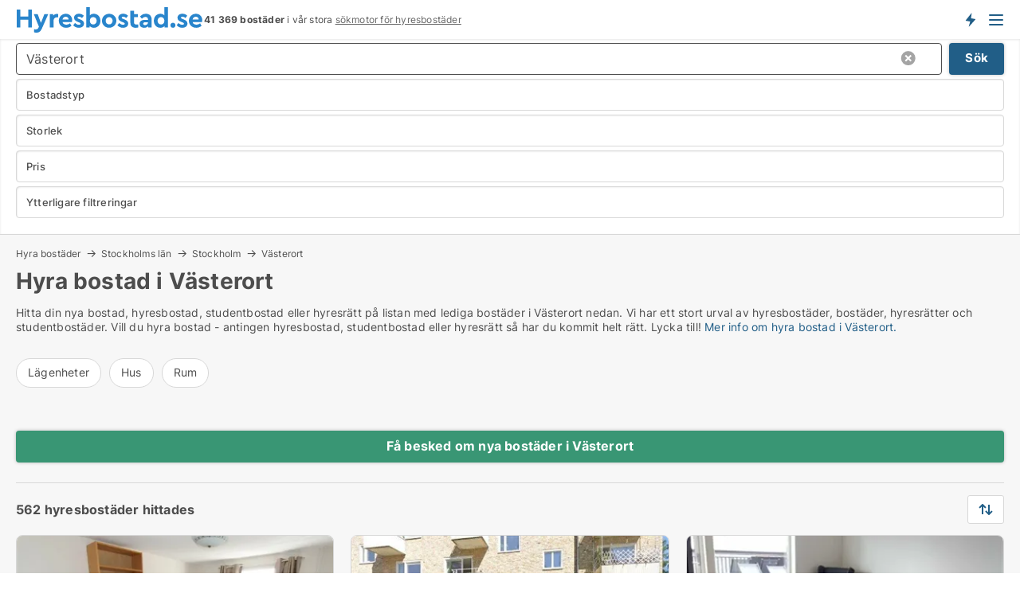

--- FILE ---
content_type: text/html; charset=utf-8
request_url: https://www.hyresbostad.se/hyra-bostader/vaesterort
body_size: 16951
content:
<!doctype html>
<html lang="sv" prefix="og:http://ogp.me/ns#">
<head>
    
<meta charset="UTF-8" />

    <title>Hyra bostad i Västerort • 562 bostäder</title>
        <meta name="description" content="Hitta hyresbostad i Västerort snabbt och enkelt ✔ 562 hyresbostäder i Västerort just nu ✔ Alla storlekar och prisklasser ✔" />
        <meta property="fb:app_id" content="216588305803137" />
        <meta property="og:type" content="website" />
        <meta property="og:image" content="https://www.hyresbostad.se/media/bjqb5l1u/cityimage.png" />
        <meta property="og:image:secure_url" content="https://www.hyresbostad.se/media/bjqb5l1u/cityimage.png" />
        <meta property="og:image:alt" content="https://www.hyresbostad.se/media/bjqb5l1u/cityimage.png" />
        <meta property="og:image:width" content="640" />
        <meta property="og:image:height" content="480" />
        <meta property="og:url" content="https://www.hyresbostad.se/hyra-bostader/vaesterort" />
        <meta property="og:title" content="Hyra bostad i Västerort • 562 bostäder" />
        <meta property="og:description" content="Hitta hyresbostad i Västerort snabbt och enkelt ✔ 562 hyresbostäder i Västerort just nu ✔ Alla storlekar och prisklasser ✔" />


<link rel="canonical" href="https://www.hyresbostad.se/hyra-bostader/vaesterort" />

    <meta name="viewport" content="width=device-width, initial-scale=1, maximum-scale=1" />
    <link rel="shortcut icon" href="/images/favicons/favicon-h.svg" type="image/svg+xml" />

    <link rel="stylesheet" type="text/css" href="/css/Fonts.css?v=qdyVyXTPGujr1_Zx6mSCH3rhyJE" />


<link rel="stylesheet" href="/bundles/css/styles.css?v=KEdNBBJwfYtx5gNdh9B2sWIt3w8" />
<link rel="stylesheet" href="/bundles/css/ie.css?v=arvbbbJlr3nYUy4yERXZvdZs-2M" />

    <link rel="stylesheet" type="text/css" href="/css/Print.css?v=bYdEREpUZoZiSfaoFUgZUwvL20s" media="print" />
<script>
    window.dataLayer = window.dataLayer || [];
    function gtag() { dataLayer.push(arguments); }
    gtag('consent', 'default', {
        'ad_user_data': 'denied',
        'ad_personalization': 'denied',
        'ad_storage': 'denied',
        'analytics_storage': 'denied'
    });
    gtag('js', new Date());
    gtag('config', 'G-THR9LS3XHT');
</script>


<script type="application/ld+json">
{
  "@context": "https://schema.org",
  "@type": "FAQPage",
  "mainEntity": [
    {
      "@type": "Question",
      "acceptedAnswer": {
        "@type": "Answer",
        "text": "Läget, bekvämligheterna, och det du kan spendera. Tänk på vad som betyder mest för dig – närhet till arbetet, skolor eller bara ett ställe att känna dig trygg på. Det hjälper dig hitta rätt."
      },
      "name": "Vad bör man tänka på när man letar efter en bostad att hyra i Västerort?"
    },
    {
      "@type": "Question",
      "acceptedAnswer": {
        "@type": "Answer",
        "text": "Ja, det finns bostäder som välkomnar husdjur i Västerort. En plats där du och din vän kan känna er hemma."
      },
      "name": "Finns det husdjursvänliga bostäder att hyra i Västerort?"
    },
    {
      "@type": "Question",
      "acceptedAnswer": {
        "@type": "Answer",
        "text": "Ja, möblerade bostäder finns att hyra för kortare perioder, för dem som bara är här en stund. Kanske för arbete, kanske för något annat. Ett hem för en tid."
      },
      "name": "Finns det möblerade bostäder att hyra för kortare perioder i Västerort?"
    },
    {
      "@type": "Question",
      "acceptedAnswer": {
        "@type": "Answer",
        "text": "På vår plattform hittar du många prisvärda hyresbostäder. Det finns boenden för studenter, för familjer och för alla som söker något nära skolor, parker och goda förbindelser."
      },
      "name": "Hur hittar jag en prisvärd bostad att hyra i Västerort?"
    }
  ]
}
</script>
</head>
<body class="new-popup-layout">
    
    

<header id="header">
    <section>
<a href="https://www.hyresbostad.se/" class="logo">
                    <img alt="Hyra lägenhet och bostad. Lediga lägenheter och bostäder att hyra" title="Hyra lägenhet och bostad. Lediga lägenheter och bostäder att hyra" src="/media/1001/hyresbostad_logo_236x35.svg"  />
                    
                </a>            <div class="post-logo">
                    <ul class="info" id="presentation_info" data-separator="&#xA0;" data-animate="false">
                        <li><span class="show-desktop"><strong>41 369</strong> lediga bostäder att hyra just nu på Sveriges <a class="tos-info" href="javascript:void(0)" popup-content-id="8025" data-anchor="tos_mails" style="text-decoration:underline;"><strong>Sveriges stora portal för hyresbostäder</strong></a></span><span class="show-mobile"><b>41 369 bostäder</b> i vår stora <a class="tos-info" href="javascript:void(0)" popup-content-id="8025" data-anchor="tos_mails" style="text-decoration:underline;">sökmotor för hyresbostäder</a></span></li>
                    </ul>


            </div>
            <div class="logo-btns">
                <a id="special_product_button" class="special-product-button" onclick="ShowPreAuthPopup('HeaderSpecialButton', 'Popup_FrequencyUserCreation', '', false, '', '');">Få besked om nya bostäder!</a>

                <div class="notification-buttons show-mobile">
                    
<a data-action="user-notifications" data-api="UserNotificationPopup" data-type="Default" class="notification-counter" style="display:none;"
   data-text="Nya bostäder" data-empty-text="Bostäder som passar din agent">
    <label data-action="label"></label>
    <span class="counter" data-action="counter"></span>
</a>
                </div>


                    <a class="show-menu-button" onclick="ToggleMenu();"></a>
            </div>
        <div id="slide_nav" class="mobile-navi"></div>
    </section>
        <nav>
                <div  data-single-line="">
                    <aside>
<span><a class="show-desktop regular with-nested" onmouseover="this.prevFontColor=this.style.color;this.style.color='#f5870b'" onmouseout="this.style.color=this.prevFontColor" href="https://www.hyresbostad.se/about">Om Hyresbostad.se</a><ul class="nested-links"><li><a class="regular" href="https://www.hyresbostad.se/kontakt">Kontakta oss</a></li><li><a class="regular" href="https://www.hyresbostad.se/haer-kommer-bostaederna-ifraan">Här kommer bostäderna ifrån</a></li><li><a class="regular" href="https://www.hyresbostad.se/betalningsanvaendare-foerdelar-som-bostadssoekande">Betalningsanvändare - fördelar</a></li><li><a class="regular" href="https://www.hyresbostad.se/facebook-communities">Facebook communities</a></li></ul></span><span><a class="regular with-nested" href="https://www.hyresbostad.se/hyra-bostader">Hitta hyresbostad</a><ul class="nested-links"><li><a class="regular" href="https://www.hyresbostad.se/hyra/laegenheter">Lägenhet uthyres</a></li><li><a class="regular" href="https://www.hyresbostad.se/hyra/hus">Hus uthyres</a></li><li><a class="regular" href="https://www.hyresbostad.se/hyra/rum">Rum uthyres</a></li></ul></span><span><a class="bold with-nested" onmouseover="this.prevFontColor=this.style.color;this.style.color='#f5870b'" onmouseout="this.style.color=this.prevFontColor" href="/hyra-ut-bostader">Hitta hyresgäst</a><ul class="nested-links"><li><a class="regular" href="https://www.hyresbostad.se/hyra-ut-bostader/laegenheter">Hyra ut bostadsrätt</a></li><li><a class="regular" href="https://www.hyresbostad.se/hyra-ut-bostader/hus">Hyra ut hus</a></li></ul></span><span><a class="regular with-nested" onmouseover="this.prevFontColor=this.style.color;this.style.color='#f5870b'" onmouseout="this.style.color=this.prevFontColor" href="https://www.hyresbostad.se/kunskap-om">Kunskap om</a><ul class="nested-links"><li><a class="regular" href="https://www.hyresbostad.se/hyresbostaeder-fraagor-svar">Frågor och svar om hyresbostäder</a></li><li><a class="regular" href="https://www.hyresbostad.se/kolla-hyresvaerden-foere-betalning">Kolla hyresvärden före betalning</a></li><li><a class="regular" href="https://www.hyresbostad.se/blogg">Blogg</a></li><li><a class="regular" href="https://www.hyresbostad.se/nyheter">Nyheter</a></li><li><a class="regular" href="https://www.hyresbostad.se/hyresbostads-ordbok">Hyresbostads-ordbok</a></li></ul></span><span><a class="bold with-nested" onmouseover="this.prevFontColor=this.style.color;this.style.color='#f5870b'" onmouseout="this.style.color=this.prevFontColor" href="https://www.hyresbostad.se/bostads-statistik">Data om hyresbostäder</a><ul class="nested-links"><li><a class="regular" href="https://www.hyresbostad.se/bostads-statistik/hyresbostaeder-utveckling">Utvecklingen av lediga hyresbostäder</a></li><li><a class="regular" href="https://www.hyresbostad.se/bostads-statistik/nya-hyresbostaeder-utveckling">Utvecklingen av nya lediga hyresbostäder</a></li><li><a class="regular" href="https://www.hyresbostad.se/bostads-statistik/uthyrda-bostaeder-utveckling">Utvecklingen av uthyrda bostäder</a></li></ul></span>                        
                    </aside>
                    <aside>
<a class="show-desktop regular" onmouseover="this.prevFontColor=this.style.color;this.style.color='#f5870b'" onmouseout="this.style.color=this.prevFontColor" href="https://www.hyresbostad.se/create-user-profile">Sign up</a><a class="show-mobile bold" onmouseover="this.prevFontColor=this.style.color;this.style.color='#f5870b'" onmouseout="this.style.color=this.prevFontColor" href="https://www.hyresbostad.se/create-user-profile">Sign up</a><a class="button orange regular plus" onmouseover="this.prevFontColor=this.style.color;this.style.color='#f5870b'" onmouseout="this.style.color=this.prevFontColor" href="/skapa-bostadsannons">Upprätta annons</a>                                <a class="login show-desktop" href="javascript:ShowLoginPopup()">Logga in</a>
                    </aside>
                </div>
        </nav>
    
</header>


    <main id="layout" class="">
        <div id="container">
            <div id="mainContent">
                


                <div class="content page-content" id="page_data">
                    
                    





<div class="search-results">
    <div class="top-section" data-extra-top-content="1">
<div class="breadcrumb head" id="simple_bread_crumb"><a href="/hyra-bostader" onclick="ClearSearch()" oncontextmenu="ClearSearch()">Hyra bostäder</a><a href="/hyra-bostader/stockholms-laen" class="Bostäder att hyra i Stockholms län" onclick="ClearSearch()" oncontextmenu="ClearSearch()">Stockholms län</a><a href="/hyra-bostader/stockholm" class="Bostäder att hyra i Stockholm" onclick="ClearSearch()" oncontextmenu="ClearSearch()">Stockholm</a><a href="/hyra-bostader/vaesterort" class="Bostäder att hyra  i  Västerort" onclick="ClearSearch()" oncontextmenu="ClearSearch()">Västerort</a></div><script type="application/ld+json">
    {
      "@context": "https://schema.org",
      "@type": "BreadcrumbList",
      "itemListElement": [{
        "@type": "ListItem",
        "position": 1,
        "name": "Hyra bostäder",
        "item": "https://www.hyresbostad.se/hyra-bostader"
      },{
        "@type": "ListItem",
        "position": 2,
        "name": "Stockholms län",
        "item": "https://www.hyresbostad.se/hyra-bostader/stockholms-laen"
      },{
        "@type": "ListItem",
        "position": 3,
        "name": "Stockholm",
        "item": "https://www.hyresbostad.se/hyra-bostader/stockholm"
      },{
        "@type": "ListItem",
        "position": 4,
        "name": "Västerort",
        "item": "https://www.hyresbostad.se/hyra-bostader/vaesterort"
      }]
    }
    </script>        <h1 id="searchResultsHeadline">
            Hyra bostad i Västerort
        </h1>
        <div class="seo-content">
            <p><p>Hitta din nya bostad, hyresbostad, studentbostad eller hyresrätt på listan med lediga bostäder i Västerort nedan. Vi har ett stort urval av hyresbostäder, bostäder, hyresrätter och studentbostäder. Vill du hyra bostad - antingen hyresbostad, studentbostad eller hyresrätt så har du kommit helt rätt. Lycka till! <a href="#moreinfo" data-anchor="#moreinfo">Mer info om hyra bostad i Västerort.</a></p></p>
        </div>




<div class="scrollable-list" data-behavior="ScrollableList">
    <div>
            <a href="/hyra/laegenheter/vaesterort">Lägenheter</a>
            <a href="/hyra/hus/vaesterort">Hus</a>
            <a href="/hyra/rum/vaesterort">Rum</a>
    </div>
</div></div>




<div class="side-search-criteria" id="side_crit">
    <div class="wrap">
<form action="/Custom/LeftMenu/Process?selectedDemandType=1&selectedDemandTypeUrlKey=hyra-bostader&cityName=vaesterort&zipCode=&isSearchResultPage=True&nodeId=1940&searchType=FindAds" data-ajax="true" method="POST" data-ajax-mode="after" data-ajax-update="#side_crit" data-ajax-failure="alert('An unexpected error occured. Please contact support@mail.hyresbostad.se');" id="side_crit_form" datavalalert="1">
            <div class="filter ">


                

                    <div class="item  primary">
        <label class="h3" for="side_crit_exp_locationtitle">Var söker du?</label>
                        <div class="box huge" data-criteria="LeftMenu_ZipCodes">
                            

<div data-behavior="ZipContainer" id="LeftMenu_ZipCodes" class="zip-control"
     data-duplicate-big-cities="false"
     data-max-items=""
     data-country=""
     data-max-items-message="Du kan välja högst  städer."
     data-no-cities-message="&amp;lt;span class=&amp;quot;show-desktop&amp;quot;&amp;gt;Välj stad&amp;lt;/span&amp;gt;&amp;lt;span class=&amp;quot;show-mobile&amp;quot;&amp;gt;Område&amp;lt;/span&amp;gt;"
     data-several-cities-message="[amount] städer är valda"
     data-counting-label="true"
     data-allow-regions="true"
     data-country-changes-callback="false"
     data-hide-countries="true"
     data-search-countries="true"
     data-placeholder="Ange stad / område"
     data-use-search-button="true"
     v-bind:class="{ 'has-values': selected.length > 0 }">
    <input type="text" style="display:none;" ref="value" name="LeftMenu_ZipCodes" value="19308" v-bind:value="valueString"
           data-val="false" data-val-required="" />
    <div class="zip-selector search-text-container">
                <a class="search-button" v-on:click="togglePopup()"></a>
            <input type="text" class="txt placeholder-green search-text-input" v-bind:value="filter" v-on:input="filter=$event.target.value" v-on:focus="onFocus()" v-on:blur="onBlur()" v-on:keydown.enter.prevent="onEnter"
                v-bind:placeholder="placeholder" autocomplete="off" />
            <a class="delete-all" v-show="isDeleteAllShown" v-on:click="removeAll()"></a>
                <a class="button search-text-button" v-on:click="search()">Sök</a>
        <div ref="popup" class="popup-container" v-show="visible" style="display:none;">
            <div ref="items" class="ZipCodeContainer custom-scroll">
                <template v-for="item in cities" v-bind:key="item.Id">
                    <span class="custom-cb"
                          v-bind:title="item.Name" 
                          v-bind:class="{ bold: item.IsRegion && item.ChildIds.length > 0}"
                          v-on:click="toggle(item)">
                        <input type="checkbox" v-bind:value="item.Id" v-bind:checked="isItemSelected(item)" v-if="!item.IsRegion || allowRegions" />
                        <span>{{item.Name}}</span>
                    </span>
                    <fieldset v-if="regionMode && item.IsRegion && item.ChildIds.length > 0 && item.ShowChildItems">
                        <a v-on:click="selectVisible" v-show="isSelectAllInPopupVisible" class="link non-link red">Välj alla nedan</a>
                        <a v-on:click="removeVisible" v-show="isDeleteAllInPopupVisible" class="link non-link red">Radera valda</a>
                    </fieldset>
                </template>
            </div>
            <div class="btns" v-show="cities.length > 0">
                <a class="button small full-width" v-on:click="onOk()">OK</a>
            </div>
            <div class="tip" v-show="showPopupTip">Scrolla ner för att se fler städer</div>
        </div>
    </div>
</div>
                        </div>
                    </div>
        <div class="item secondary" id="estate_type_label">
        <label class="h3" for="side_crit_exp_litlokaler.text">Vilken bostadstyp söker du?</label>
            <div class="box large" data-criteria="LeftMenu_LPEstateTypes">
                

<div class="EstateTypeContainer" data-behavior="EstateTypeContainer" data-demand-control="LeftMenu_DemandTypeId" data-label-id="estate_type_label" id="LeftMenu_LPEstateTypes" data-is-lp="true" data-alternative-names="">




<div class="custom-dd" data-custom-dd data-behavior="CustomDropDown" data-max-items=""
     data-default-text="&amp;lt;span class=&amp;quot;show-desktop&amp;quot;&amp;gt;Välj bostadstyp...&amp;lt;/span&amp;gt;&amp;lt;span class=&amp;quot;show-mobile&amp;quot;&amp;gt;Bostadstyp&amp;lt;/span&amp;gt;" data-many-text="%amount% typer valda" data-selected-items-label-preffix="Bostadstyp" 
      data-counting-label="true"
     data-hide-checkboxes="false" data-on-change="" data-placeholder="Sök typ"
     name="LeftMenu_LPEstateTypes"
     v-bind:class="{ 'has-values': selected.length > 0 }">
        <div class="select-mimic-button" v-bind:disabled="disabled" v-on:click="togglePopup" v-html="labelText" v-bind:class="{ empty: selected.length === 0, several: selected.length > 1 }" v-bind:data-filters-count="selected.length > 1 ? selected.length : null"></div>
    <div class="popup-container --wrap" style="display:none;" v-show="isShown" ref="popup">
        <div class="scroll custom-scroll">
            <div >
                    <div v-show="isItemVisible('3') && isGroupVisible('')">
                        <label class="custom-cb">
                            <input type="checkbox" name="LeftMenu_LPEstateTypes" value="3" data-group="" v-model="selected"
                                   v-bind:disabled="disabled || !isAllowed('3')"  
                                   v-bind:data-disabled="!isItemVisible('3')" />
                            <span v-on:click="if (!isAllowed('3')) showMaxItemsMessage()">Hus</span>
                        </label>
                    </div>
                    <div v-show="isItemVisible('2') && isGroupVisible('')">
                        <label class="custom-cb">
                            <input type="checkbox" name="LeftMenu_LPEstateTypes" value="2" data-group="" v-model="selected"
                                   v-bind:disabled="disabled || !isAllowed('2')"  
                                   v-bind:data-disabled="!isItemVisible('2')" />
                            <span v-on:click="if (!isAllowed('2')) showMaxItemsMessage()">Lägenhet</span>
                        </label>
                    </div>
                    <div v-show="isItemVisible('9') && isGroupVisible('')">
                        <label class="custom-cb">
                            <input type="checkbox" name="LeftMenu_LPEstateTypes" value="9" data-group="" v-model="selected"
                                   v-bind:disabled="disabled || !isAllowed('9')"  
                                   v-bind:data-disabled="!isItemVisible('9')" />
                            <span v-on:click="if (!isAllowed('9')) showMaxItemsMessage()">Rum</span>
                        </label>
                    </div>
            </div>
        </div>
            <div class="btns">
                <a class="button small full-width" v-on:click="closePopup()">OK</a>
            </div>
    </div>
</div></div>
            </div>
        </div>


                    <div class="item secondary">
        <label class="h3" for="side_crit_exp_litsize.text">Vilken storlek sökes?</label>
                        <span class="popup-opener" data-behavior="PopupOpener"><span class="show-desktop">Vilken storlek sökes?</span><span class="show-mobile">Storlek</span></span>
                        <div class="box" data-criteria="LeftMenu_Area" data-preffix="Storlek">
                            

<div data-behavior="SpanBox" class="span-box slider"
       data-sp-decimal=","
       data-sp-thousand=" "
       data-perc-deviation="0"
       data-disable-autofill=""
       data-disable-formatting="false" name="LeftMenu_Area">
        <div class="holder" data-slider data-max="500" data-postfix="&lt;span&gt;m&lt;sup&gt;2&lt;/sup&gt;&lt;/span&gt;" data-step="1">
            <input ref="fieldTo" data-from type="text" name="LeftMenu_AreaFrom" v-bind:value="resultMin" />
            <input ref="fieldFrom" data-to type="text" name="LeftMenu_AreaTo" v-bind:value="resultMax" />

            <input type="range" min="0" max="500" step="1" v-model="value1" />
            <input type="range" min="0" max="500" step="1" v-model="value2" />
            <div class="line">
                <span v-bind:style="{ width: rangeWidth + '%', marginLeft: rangeOffset + '%' }"></span>
            </div>
            <div class="tips">
                <div>
                    <span ref="inputMin" contenteditable="true" v-html="inputMin" v-on:blur="onMinInput" v-on:focus="onMinFocus" v-on:keydown.enter="onKeypressEnter" :class="{ 'editable': true }"></span>
                    <span v-html="postfix"></span>
                </div>
                <div>
                    <span ref="inputMax" contenteditable="true" v-html="inputMax" v-on:blur="onMaxInput" v-on:focus="onMaxFocus" v-on:keydown.enter="onKeypressEnter" :class="{ 'editable': true }"></span>
                    <span v-html="postfix"></span>
                </div>
            </div>
        </div>
</div>
                        </div>
                    </div>

                        <div class="item secondary">
                            <span class="popup-opener" data-behavior="PopupOpener"><span class="show-desktop">Välj pris</span><span class="show-mobile">Pris</span></span>
                            <div>
            <div class="box" id="crit_rent_price" data-criteria="LeftMenu_RentPrice" data-demands="1"
                 data-preffix="Pris" data-suffix="i månaden">
                <strong>Hyra per månad</strong>
                <div>
                    

<div data-behavior="SpanBox" class="span-box slider"
       data-sp-decimal=","
       data-sp-thousand=" "
       data-perc-deviation="0"
       data-disable-autofill=""
       data-disable-formatting="false" name="LeftMenu_RentPrice">
        <div class="holder" data-slider data-max="100000" data-postfix="&lt;span&gt;SEK&lt;/span&gt;" data-step="1000">
            <input ref="fieldTo" data-from type="text" name="LeftMenu_RentPriceFrom" v-bind:value="resultMin" />
            <input ref="fieldFrom" data-to type="text" name="LeftMenu_RentPriceTo" v-bind:value="resultMax" />

            <input type="range" min="0" max="100000" step="1000" v-model="value1" />
            <input type="range" min="0" max="100000" step="1000" v-model="value2" />
            <div class="line">
                <span v-bind:style="{ width: rangeWidth + '%', marginLeft: rangeOffset + '%' }"></span>
            </div>
            <div class="tips">
                <div>
                    <span ref="inputMin" contenteditable="true" v-html="inputMin" v-on:blur="onMinInput" v-on:focus="onMinFocus" v-on:keydown.enter="onKeypressEnter" :class="{ 'editable': true }"></span>
                    <span v-html="postfix"></span>
                </div>
                <div>
                    <span ref="inputMax" contenteditable="true" v-html="inputMax" v-on:blur="onMaxInput" v-on:focus="onMaxFocus" v-on:keydown.enter="onKeypressEnter" :class="{ 'editable': true }"></span>
                    <span v-html="postfix"></span>
                </div>
            </div>
        </div>
</div>
                </div>
            </div>
                            </div>
                        </div>
                        <div class="item secondary">
<span class="popup-opener" data-behavior="PopupOpener"><span class="show-desktop">Ytterligare filtreringar</span><span class="show-mobile">Ytterligare filtreringar</span></span>                            <div>
                                    <div class="box" id="crit_rental_period" data-criteria="LeftMenu_RentalPeriodIds" data-demands="1">
                                        <strong>Hyresperiod</strong>
                                            <div class="chBox chList">
                                                <input type="checkbox" name="LeftMenu_RentalPeriodIds" value="1" class="custom" id="crit_rp_ShortTerm" checked="checked" /><label for="crit_rp_ShortTerm">Under ett år</label>
                                            </div>
                                            <div class="chBox chList">
                                                <input type="checkbox" name="LeftMenu_RentalPeriodIds" value="2" class="custom" id="crit_rp_LongTerm" checked="checked" /><label for="crit_rp_LongTerm">1-3 år</label>
                                            </div>
                                            <div class="chBox chList">
                                                <input type="checkbox" name="LeftMenu_RentalPeriodIds" value="3" class="custom" id="crit_rp_UnlimitedTerm" checked="checked" /><label for="crit_rp_UnlimitedTerm">Obegränsat</label>
                                            </div>
                                    </div>
                                    <div class="box" id="crit_swap" data-criteria="LeftMenu_IncludeSwap" data-demands="1,9">
                                        <div class="chBox chList no-padding">
                                            <input type="checkbox" name="LeftMenu_IncludeSwap" id="crit_sw" value="true" checked="checked" class="custom" data-default-checked /><label for="crit_sw">Visa bytesbostäder</label>
                                        </div>
                                    </div>

                            </div>
                        </div>





            </div>
            <input id="btnCriteriaUpdated" type="submit" style="display:none;" name="CriteriaUpdated" />
            <input id="btnMoreLocations" type="submit" style="display:none;" name="MoreLocations" />
                <div class="static-filter-buttons show-criteria">
                    <a class="button medium" href="javascript:LeftMenu_ShowSecondaryCriteria()"><span class="text-show">Filtrera sökning</span><span class="text-hide">Sök</span></a>


    <div class="sorting-box" data-sorting-control style="visibility:hidden;" v-bind:style="{ visibility: initialized ? 'visible' : 'hidden' }" data-init-value="default_asc">
        <label v-show="isDefault" style="display: none;">Sortera sökresultat</label>
        <span v-show="!isDefault" style="display: none;"></span>
        <label v-show="!isDefault" style="display: none;">{{label}}</label>
        <select ref="select" data-field="srt_field" data-dir="srt_dir" v-model="selected">
                <option value="default_asc">Återställa</option>
                <option value="size_asc">Storlek (minst först)</option>
                <option value="size_desc">Storlek (störst först)</option>
                <option value="price_asc">Pris (lägst först)</option>
                <option value="price_desc">Pris (högst först)</option>
        </select>
    </div>
                </div>
</form>

    </div>
</div>

    <div class="wrap">
        


<style type="text/css">
    .image-watermark.--missing > span {
    font-weight: bold !important;
color:rgba(208, 230, 247,1) !important;
}
@media only screen and (max-width: 999px) {
    .image-watermark.--missing > span {
        font-weight: bold !important;
color:rgba(208, 230, 247,1) !important;
    }
}
    .image-watermark.--street > span {
    font-weight: bold !important;
color:rgba(208, 230, 247,1) !important;
}
@media only screen and (max-width: 999px) {
    .image-watermark.--street > span {
        font-weight: bold !important;
color:rgba(208, 230, 247,1) !important;
    }
}
</style>


    <script>
        var AdsList_CustomRoutes = {
        listMode: 'Search',
        tableHeader: '',
        isMapRendered: false,
        isMapShown: false,
        pageIndex: null
        }
    </script>
        <div id="ads_list" class="ads-list-wrapper regular-list grid">




                    <div class="search-results-controls " id="adsListSearchResultControl">
<div class="show-mobile button-space"><a class="button big full-width green " href="javascript:ShowPreAuthPopup(`HeaderSpecialButton`,``,``,false,``,``);">Få besked om nya bostäder i Västerort</a></div>
<span class="total-label">562 hyresbostäder hittades</span>                    <div class="right-container">
                        <div class="show-desktop"><a class="button medium green " href="javascript:ShowPreAuthPopup(`HeaderSpecialButton`,``,``,false,``,``);">Få besked om nya bostäder i Västerort</a></div>

    <div class="sorting-box" data-sorting-control style="visibility:hidden;" v-bind:style="{ visibility: initialized ? 'visible' : 'hidden' }" data-init-value="default_asc">
        <label v-show="isDefault" style="display: none;">Sortera sökresultat</label>
        <span v-show="!isDefault" style="display: none;"></span>
        <label v-show="!isDefault" style="display: none;">{{label}}</label>
        <select ref="select" data-field="srt_field" data-dir="srt_dir" v-model="selected">
                <option value="default_asc">Återställa</option>
                <option value="size_asc">Storlek (minst först)</option>
                <option value="size_desc">Storlek (störst först)</option>
                <option value="price_asc">Pris (lägst först)</option>
                <option value="price_desc">Pris (högst först)</option>
        </select>
    </div>
                    </div>
                </div>

            
            
            <div id="scroll_target"></div>
                <ul class="table-ads col-3">

                        <li class="">
                            <div  onclick="Redirect('/laegenheter/vaesterort/1157330', false)">
                                    <h4 class="line-clamp line-2">
                                        <a href="/laegenheter/vaesterort/1157330" target="_self" title="122 m2 lägenhet att hyra i Västerort">122 m2 lägenhet att hyra i Västerort</a>
                                    </h4>

                                    <div class="image">
                                            <a onclick="Redirect(&#x27;/laegenheter/vaesterort/1157330&#x27;, false)" data-no-propagation>
        <div class="main-img">
            <img src="/LPUploadImages/Cache/0db82380-dcce-40a3-b1bb-d892a3de67d7_411.webp?t=637360190921366457" alt="Fresh 5 rooms & Kitchen" title="Fresh 5 rooms & Kitchen" loading="lazy" />
            
        </div>
                                            </a>

                                    </div>




<div class="wrap">




                                    <div class="text-data" >
                                            <a href="/laegenheter/vaesterort/1157330" data-no-propagation target="_self" title="Fresh 5 rooms & Kitchen">Fresh 5 rooms & Kitchen</a>
                                    </div>

                                        <div class="bottom"> 
                                            <div class="list-facts">
                                                <ul>
                                                        <li>
                                                            <label>Hyra: </label>
        <span>23 000 kr.</span>
                                                        </li>
                                                        <li>
                                                            <label>Ledig från:</label>
        <span>1. februari 2026</span>
                                                        </li>
                                                        <li>
                                                            <label>Antal rum:</label>
        <span>5 </span>
                                                        </li>
                                                </ul>
                                            </div>
                                        </div>
                                            <div class="footer" data-footer="1157330">
                                                <a class="button medium full-width show-desktop" data-buy-ad-button="1157330" onclick="ProcessAdRequest(1157330)" data-no-propagation>Få mer info</a>
                                            </div>

</div>                            </div>
                        </li>                    
                        <li class="">
                            <div  onclick="Redirect('/rum/vaesterort/3416715', false)">
                                    <h4 class="line-clamp line-2">
                                        <a href="/rum/vaesterort/3416715" target="_self" title="45 m2 rum att hyra i Västerort">45 m2 rum att hyra i Västerort</a>
                                    </h4>

                                    <div class="image">
                                            <a onclick="Redirect(&#x27;/rum/vaesterort/3416715&#x27;, false)" data-no-propagation>
        <div class="main-img">
            <img src="/LPStreetView/Cache/3416715_411.webp?t=639001728898041689" alt="Rum att hyra i Västerort - Bild från Google Street View" title="Rum att hyra i Västerort - Bild från Google Street View" loading="lazy" />
<div class="image-watermark --street"><span data-nosnippet="true">Bild från Google Street View</span></div>            
        </div>
                                            </a>

                                    </div>




<div class="wrap">




                                    <div class="text-data" >
                                            <a href="/rum/vaesterort/3416715" data-no-propagation target="_self" title="Veckopendlare sökes till Abrahamsberg">Veckopendlare sökes till Abrahamsberg</a>
                                    </div>

                                        <div class="bottom"> 
                                            <div class="list-facts">
                                                <ul>
                                                        <li>
                                                            <label>Hyra: </label>
        <span>5 000 kr.</span>
                                                        </li>
                                                        <li>
                                                            <label>Antal rum:</label>
        <span>1 </span>
                                                        </li>
                                                </ul>
                                            </div>
                                        </div>
                                            <div class="footer" data-footer="3416715">
                                                <a class="button medium full-width show-desktop" data-buy-ad-button="3416715" onclick="ProcessAdRequest(3416715)" data-no-propagation>Få mer info</a>
                                            </div>

</div>                            </div>
                        </li>                    
                        <li class="">
                            <div  onclick="Redirect('/hus/vaesterort/3429939', false)">
                                    <h4 class="line-clamp line-2">
                                        <a href="/hus/vaesterort/3429939" target="_self" title="119 m2 hus att hyra i Västerort">119 m2 hus att hyra i Västerort</a>
                                    </h4>

                                    <div class="image">
                                            <a onclick="Redirect(&#x27;/hus/vaesterort/3429939&#x27;, false)" data-no-propagation>
        <div class="main-img">
            <img src="/LPUploadImages/Cache/5076aeeb-09da-4425-bead-8f3f6b58aaf2_411.webp?t=639008785698831457" alt="Kista - 5rok - 6mån - 26.450kr/mån" title="Kista - 5rok - 6mån - 26.450kr/mån" loading="lazy" />
            
        </div>
                                            </a>

                                    </div>




<div class="wrap">




                                    <div class="text-data" >
                                            <a href="/hus/vaesterort/3429939" data-no-propagation target="_self" title="Kista - 5rok - 6mån - 26.450kr/mån">Kista - 5rok - 6mån - 26.450kr/mån</a>
                                    </div>

                                        <div class="bottom"> 
                                            <div class="list-facts">
                                                <ul>
                                                        <li>
                                                            <label>Hyra: </label>
        <span>26 450 kr.</span>
                                                        </li>
                                                        <li>
                                                            <label>Antal rum:</label>
        <span>5 </span>
                                                        </li>
                                                </ul>
                                            </div>
                                        </div>
                                            <div class="footer" data-footer="3429939">
                                                <a class="button medium full-width show-desktop" data-buy-ad-button="3429939" onclick="ProcessAdRequest(3429939)" data-no-propagation>Få mer info</a>
                                            </div>

</div>                            </div>
                        </li>                    
                        <li class="">
                            <div  onclick="Redirect('/hus/vaesterort/2894097', false)">
                                    <h4 class="line-clamp line-2">
                                        <a href="/hus/vaesterort/2894097" target="_self" title="86 m2 hus att hyra i Västerort">86 m2 hus att hyra i Västerort</a>
                                    </h4>

                                    <div class="image">
                                            <a onclick="Redirect(&#x27;/hus/vaesterort/2894097&#x27;, false)" data-no-propagation>
        <div class="main-img">
            <img src="/LPUploadImages/Cache/ac5744b5-406e-479c-bf60-264b24524afa_411.webp?t=639008108357080764" alt="Bromma - 3rok - 3mån - 23.000kr/mån" title="Bromma - 3rok - 3mån - 23.000kr/mån" loading="lazy" />
            
        </div>
                                            </a>

                                    </div>




<div class="wrap">




                                    <div class="text-data" >
                                            <a href="/hus/vaesterort/2894097" data-no-propagation target="_self" title="Bromma - 3rok - 3mån - 23.000kr/mån">Bromma - 3rok - 3mån - 23.000kr/mån</a>
                                    </div>

                                        <div class="bottom"> 
                                            <div class="list-facts">
                                                <ul>
                                                        <li>
                                                            <label>Hyra: </label>
        <span>23 000 kr.</span>
                                                        </li>
                                                        <li>
                                                            <label>Antal rum:</label>
        <span>3 </span>
                                                        </li>
                                                </ul>
                                            </div>
                                        </div>
                                            <div class="footer" data-footer="2894097">
                                                <a class="button medium full-width show-desktop" data-buy-ad-button="2894097" onclick="ProcessAdRequest(2894097)" data-no-propagation>Få mer info</a>
                                            </div>

</div>                            </div>
                        </li>                    
                        <li class="">
                            <div  onclick="Redirect('/laegenheter/vaesterort/3429213', false)">
                                    <h4 class="line-clamp line-2">
                                        <a href="/laegenheter/vaesterort/3429213" target="_self" title="60 m2 lägenhet att hyra i Västerort">60 m2 lägenhet att hyra i Västerort</a>
                                    </h4>

                                    <div class="image">
                                            <a onclick="Redirect(&#x27;/laegenheter/vaesterort/3429213&#x27;, false)" data-no-propagation>
        <div class="main-img">
            <img src="/LPUploadImages/Cache/e8bcb226-31e3-4ad3-b523-c4f8e6b848c7_411.webp?t=639008107457284307" alt="Bromma - 2rok - 12mån - 15.525kr/mån" title="Bromma - 2rok - 12mån - 15.525kr/mån" loading="lazy" />
            
        </div>
                                            </a>

                                    </div>




<div class="wrap">




                                    <div class="text-data" >
                                            <a href="/laegenheter/vaesterort/3429213" data-no-propagation target="_self" title="Bromma - 2rok - 12mån - 15.525kr/mån">Bromma - 2rok - 12mån - 15.525kr/mån</a>
                                    </div>

                                        <div class="bottom"> 
                                            <div class="list-facts">
                                                <ul>
                                                        <li>
                                                            <label>Hyra: </label>
        <span>15 525 kr.</span>
                                                        </li>
                                                        <li>
                                                            <label>Antal rum:</label>
        <span>2 </span>
                                                        </li>
                                                </ul>
                                            </div>
                                        </div>
                                            <div class="footer" data-footer="3429213">
                                                <a class="button medium full-width show-desktop" data-buy-ad-button="3429213" onclick="ProcessAdRequest(3429213)" data-no-propagation>Få mer info</a>
                                            </div>

</div>                            </div>
                        </li>                    
                        <li class="">
                            <div  onclick="Redirect('/laegenheter/vaesterort/3425678', false)">
                                    <h4 class="line-clamp line-2">
                                        <a href="/laegenheter/vaesterort/3425678" target="_self" title="40 m2 lägenhet att hyra i Västerort">40 m2 lägenhet att hyra i Västerort</a>
                                    </h4>

                                    <div class="image">
                                            <a onclick="Redirect(&#x27;/laegenheter/vaesterort/3425678&#x27;, false)" data-no-propagation>
        <div class="main-img">
            <img src="/LPUploadImages/Cache/53c4d6da-8fb4-47d9-baff-af3d14ee8012_411.webp?t=639006264528172107" alt="Bromma - 2rok - tillsv - 16.100kr/mån" title="Bromma - 2rok - tillsv - 16.100kr/mån" loading="lazy" />
            
        </div>
                                            </a>

                                    </div>




<div class="wrap">




                                    <div class="text-data" >
                                            <a href="/laegenheter/vaesterort/3425678" data-no-propagation target="_self" title="Bromma - 2rok - tillsv - 16.100kr/mån">Bromma - 2rok - tillsv - 16.100kr/mån</a>
                                    </div>

                                        <div class="bottom"> 
                                            <div class="list-facts">
                                                <ul>
                                                        <li>
                                                            <label>Hyra: </label>
        <span>16 100 kr.</span>
                                                        </li>
                                                        <li>
                                                            <label>Antal rum:</label>
        <span>2 </span>
                                                        </li>
                                                </ul>
                                            </div>
                                        </div>
                                            <div class="footer" data-footer="3425678">
                                                <a class="button medium full-width show-desktop" data-buy-ad-button="3425678" onclick="ProcessAdRequest(3425678)" data-no-propagation>Få mer info</a>
                                            </div>

</div>                            </div>
                        </li>                    
                        <li class="">
                            <div  onclick="Redirect('/laegenheter/vaesterort/3421204', false)">
                                    <h4 class="line-clamp line-2">
                                        <a href="/laegenheter/vaesterort/3421204" target="_self" title="34 m2 lägenhet att hyra i Västerort">34 m2 lägenhet att hyra i Västerort</a>
                                    </h4>

                                    <div class="image">
                                            <a onclick="Redirect(&#x27;/laegenheter/vaesterort/3421204&#x27;, false)" data-no-propagation>
        <div class="main-img">
            <img src="/LPUploadImages/Cache/3477ba39-28c3-4044-b18c-63552a02698f_411.webp?t=639003600989759879" alt="Bromma - 1rok - tillsv - 15.847kr/mån" title="Bromma - 1rok - tillsv - 15.847kr/mån" loading="lazy" />
            
        </div>
                                            </a>

                                    </div>




<div class="wrap">




                                    <div class="text-data" >
                                            <a href="/laegenheter/vaesterort/3421204" data-no-propagation target="_self" title="Bromma - 1rok - tillsv - 15.847kr/mån">Bromma - 1rok - tillsv - 15.847kr/mån</a>
                                    </div>

                                        <div class="bottom"> 
                                            <div class="list-facts">
                                                <ul>
                                                        <li>
                                                            <label>Hyra: </label>
        <span>15 847 kr.</span>
                                                        </li>
                                                        <li>
                                                            <label>Antal rum:</label>
        <span>1 </span>
                                                        </li>
                                                </ul>
                                            </div>
                                        </div>
                                            <div class="footer" data-footer="3421204">
                                                <a class="button medium full-width show-desktop" data-buy-ad-button="3421204" onclick="ProcessAdRequest(3421204)" data-no-propagation>Få mer info</a>
                                            </div>

</div>                            </div>
                        </li>                    
                        <li class="">
                            <div  onclick="Redirect('/laegenheter/vaesterort/3421208', false)">
                                    <h4 class="line-clamp line-2">
                                        <a href="/laegenheter/vaesterort/3421208" target="_self" title="55 m2 lägenhet att hyra i Västerort">55 m2 lägenhet att hyra i Västerort</a>
                                    </h4>

                                    <div class="image">
                                            <a onclick="Redirect(&#x27;/laegenheter/vaesterort/3421208&#x27;, false)" data-no-propagation>
        <div class="main-img">
            <img src="/LPUploadImages/Cache/b3b4dff8-744b-4fea-bb24-e55016fea9ae_411.webp?t=639003601516128489" alt="Bromma - 2rok - tillsv - 16.100kr/mån" title="Bromma - 2rok - tillsv - 16.100kr/mån" loading="lazy" />
            
        </div>
                                            </a>

                                    </div>




<div class="wrap">




                                    <div class="text-data" >
                                            <a href="/laegenheter/vaesterort/3421208" data-no-propagation target="_self" title="Bromma - 2rok - tillsv - 16.100kr/mån">Bromma - 2rok - tillsv - 16.100kr/mån</a>
                                    </div>

                                        <div class="bottom"> 
                                            <div class="list-facts">
                                                <ul>
                                                        <li>
                                                            <label>Hyra: </label>
        <span>16 100 kr.</span>
                                                        </li>
                                                        <li>
                                                            <label>Antal rum:</label>
        <span>2 </span>
                                                        </li>
                                                </ul>
                                            </div>
                                        </div>
                                            <div class="footer" data-footer="3421208">
                                                <a class="button medium full-width show-desktop" data-buy-ad-button="3421208" onclick="ProcessAdRequest(3421208)" data-no-propagation>Få mer info</a>
                                            </div>

</div>                            </div>
                        </li>                    
                        <li class="">
                            <div  onclick="Redirect('/hus/vaesterort/3418163', false)">
                                    <h4 class="line-clamp line-2">
                                        <a href="/hus/vaesterort/3418163" target="_self" title="195 m2 hus att hyra i Västerort">195 m2 hus att hyra i Västerort</a>
                                    </h4>

                                    <div class="image">
                                            <a onclick="Redirect(&#x27;/hus/vaesterort/3418163&#x27;, false)" data-no-propagation>
        <div class="main-img">
            <img src="/LPUploadImages/Cache/4bad3aff-df63-4bad-b122-8ad6f414e915_411.webp?t=639002736970712766" alt="Spånga - 6rok - tillsv - 23.000kr/mån" title="Spånga - 6rok - tillsv - 23.000kr/mån" loading="lazy" />
            
        </div>
                                            </a>

                                    </div>




<div class="wrap">




                                    <div class="text-data" >
                                            <a href="/hus/vaesterort/3418163" data-no-propagation target="_self" title="Spånga - 6rok - tillsv - 23.000kr/mån">Spånga - 6rok - tillsv - 23.000kr/mån</a>
                                    </div>

                                        <div class="bottom"> 
                                            <div class="list-facts">
                                                <ul>
                                                        <li>
                                                            <label>Hyra: </label>
        <span>23 000 kr.</span>
                                                        </li>
                                                        <li>
                                                            <label>Antal rum:</label>
        <span>6 </span>
                                                        </li>
                                                </ul>
                                            </div>
                                        </div>
                                            <div class="footer" data-footer="3418163">
                                                <a class="button medium full-width show-desktop" data-buy-ad-button="3418163" onclick="ProcessAdRequest(3418163)" data-no-propagation>Få mer info</a>
                                            </div>

</div>                            </div>
                        </li>                    
                        <li class="">
                            <div  onclick="Redirect('/laegenheter/vaesterort/3193655', false)">
                                    <h4 class="line-clamp line-2">
                                        <a href="/laegenheter/vaesterort/3193655" target="_self" title="25 m2 lägenhet att hyra i Västerort">25 m2 lägenhet att hyra i Västerort</a>
                                    </h4>

                                    <div class="image">
                                            <a onclick="Redirect(&#x27;/laegenheter/vaesterort/3193655&#x27;, false)" data-no-propagation>
        <div class="main-img">
            <img src="/LPUploadImages/Cache/dfa07829-c94e-4731-ab26-eb14b6cdcd1d_411.webp?t=639002956541786202" alt="Bromma - 2rok - tillsv - 9.200kr/mån" title="Bromma - 2rok - tillsv - 9.200kr/mån" loading="lazy" />
            
        </div>
                                            </a>

                                    </div>




<div class="wrap">




                                    <div class="text-data" >
                                            <a href="/laegenheter/vaesterort/3193655" data-no-propagation target="_self" title="Bromma - 2rok - tillsv - 9.200kr/mån">Bromma - 2rok - tillsv - 9.200kr/mån</a>
                                    </div>

                                        <div class="bottom"> 
                                            <div class="list-facts">
                                                <ul>
                                                        <li>
                                                            <label>Hyra: </label>
        <span>9 200 kr.</span>
                                                        </li>
                                                        <li>
                                                            <label>Antal rum:</label>
        <span>2 </span>
                                                        </li>
                                                </ul>
                                            </div>
                                        </div>
                                            <div class="footer" data-footer="3193655">
                                                <a class="button medium full-width show-desktop" data-buy-ad-button="3193655" onclick="ProcessAdRequest(3193655)" data-no-propagation>Få mer info</a>
                                            </div>

</div>                            </div>
                        </li>                    
                        <li class="">
                            <div  onclick="Redirect('/laegenheter/vaesterort/3417738', false)">
                                    <h4 class="line-clamp line-2">
                                        <a href="/laegenheter/vaesterort/3417738" target="_self" title="27 m2 lägenhet att hyra i Västerort">27 m2 lägenhet att hyra i Västerort</a>
                                    </h4>

                                    <div class="image">
                                            <a onclick="Redirect(&#x27;/laegenheter/vaesterort/3417738&#x27;, false)" data-no-propagation>
        <div class="main-img">
            <img src="/LPUploadImages/Cache/1400ff0b-4f02-429a-9ee4-1036f9dea3b1_411.webp?t=639001944820373867" alt="Vällingby - 1rok - 5mån - 9.200kr/mån" title="Vällingby - 1rok - 5mån - 9.200kr/mån" loading="lazy" />
            
        </div>
                                            </a>

                                    </div>




<div class="wrap">




                                    <div class="text-data" >
                                            <a href="/laegenheter/vaesterort/3417738" data-no-propagation target="_self" title="Vällingby - 1rok - 5mån - 9.200kr/mån">Vällingby - 1rok - 5mån - 9.200kr/mån</a>
                                    </div>

                                        <div class="bottom"> 
                                            <div class="list-facts">
                                                <ul>
                                                        <li>
                                                            <label>Hyra: </label>
        <span>9 200 kr.</span>
                                                        </li>
                                                        <li>
                                                            <label>Antal rum:</label>
        <span>1 </span>
                                                        </li>
                                                </ul>
                                            </div>
                                        </div>
                                            <div class="footer" data-footer="3417738">
                                                <a class="button medium full-width show-desktop" data-buy-ad-button="3417738" onclick="ProcessAdRequest(3417738)" data-no-propagation>Få mer info</a>
                                            </div>

</div>                            </div>
                        </li>                    
                        <li class="">
                            <div  onclick="Redirect('/laegenheter/vaesterort/3417835', false)">
                                    <h4 class="line-clamp line-2">
                                        <a href="/laegenheter/vaesterort/3417835" target="_self" title="54 m2 lägenhet att hyra i Västerort">54 m2 lägenhet att hyra i Västerort</a>
                                    </h4>

                                    <div class="image">
                                            <a onclick="Redirect(&#x27;/laegenheter/vaesterort/3417835&#x27;, false)" data-no-propagation>
        <div class="main-img">
            <img src="/LPUploadImages/Cache/19ead807-34f2-47b2-b444-ad59dc6ac1de_411.webp?t=639002018715107814" alt="Hässelby - 3rok - tillsv - 12.650kr/mån" title="Hässelby - 3rok - tillsv - 12.650kr/mån" loading="lazy" />
            
        </div>
                                            </a>

                                    </div>




<div class="wrap">




                                    <div class="text-data" >
                                            <a href="/laegenheter/vaesterort/3417835" data-no-propagation target="_self" title="Hässelby - 3rok - tillsv - 12.650kr/mån">Hässelby - 3rok - tillsv - 12.650kr/mån</a>
                                    </div>

                                        <div class="bottom"> 
                                            <div class="list-facts">
                                                <ul>
                                                        <li>
                                                            <label>Hyra: </label>
        <span>12 650 kr.</span>
                                                        </li>
                                                        <li>
                                                            <label>Antal rum:</label>
        <span>3 </span>
                                                        </li>
                                                </ul>
                                            </div>
                                        </div>
                                            <div class="footer" data-footer="3417835">
                                                <a class="button medium full-width show-desktop" data-buy-ad-button="3417835" onclick="ProcessAdRequest(3417835)" data-no-propagation>Få mer info</a>
                                            </div>

</div>                            </div>
                        </li>                    
                        <li class="">
                            <div  onclick="Redirect('/laegenheter/vaesterort/3418131', false)">
                                    <h4 class="line-clamp line-2">
                                        <a href="/laegenheter/vaesterort/3418131" target="_self" title="40 m2 lägenhet att hyra i Västerort">40 m2 lägenhet att hyra i Västerort</a>
                                    </h4>

                                    <div class="image">
                                            <a onclick="Redirect(&#x27;/laegenheter/vaesterort/3418131&#x27;, false)" data-no-propagation>
        <div class="main-img">
            <img src="/LPUploadImages/Cache/d70fbe37-3cc5-480f-9227-533fecc82dc0_411.webp?t=639002268717607832" alt="Hässelby - 2rok - tillsv - 10.284kr/mån" title="Hässelby - 2rok - tillsv - 10.284kr/mån" loading="lazy" />
            
        </div>
                                            </a>

                                    </div>




<div class="wrap">




                                    <div class="text-data" >
                                            <a href="/laegenheter/vaesterort/3418131" data-no-propagation target="_self" title="Hässelby - 2rok - tillsv - 10.284kr/mån">Hässelby - 2rok - tillsv - 10.284kr/mån</a>
                                    </div>

                                        <div class="bottom"> 
                                            <div class="list-facts">
                                                <ul>
                                                        <li>
                                                            <label>Hyra: </label>
        <span>10 284 kr.</span>
                                                        </li>
                                                        <li>
                                                            <label>Antal rum:</label>
        <span>2 </span>
                                                        </li>
                                                </ul>
                                            </div>
                                        </div>
                                            <div class="footer" data-footer="3418131">
                                                <a class="button medium full-width show-desktop" data-buy-ad-button="3418131" onclick="ProcessAdRequest(3418131)" data-no-propagation>Få mer info</a>
                                            </div>

</div>                            </div>
                        </li>                    
                        <li class="">
                            <div  onclick="Redirect('/hus/vaesterort/2437912', false)">
                                    <h4 class="line-clamp line-2">
                                        <a href="/hus/vaesterort/2437912" target="_self" title="60 m2 hus att hyra i Västerort">60 m2 hus att hyra i Västerort</a>
                                    </h4>

                                    <div class="image">
                                            <a onclick="Redirect(&#x27;/hus/vaesterort/2437912&#x27;, false)" data-no-propagation>
        <div class="main-img">
            <img src="/LPUploadImages/Cache/43b9c13f-4a65-4bec-b672-8ab4f4d238a5_411.webp?t=638998566267442685" alt="Bromma - 2rok - 6mån - 11.500kr/mån" title="Bromma - 2rok - 6mån - 11.500kr/mån" loading="lazy" />
            
        </div>
                                            </a>

                                    </div>




<div class="wrap">




                                    <div class="text-data" >
                                            <a href="/hus/vaesterort/2437912" data-no-propagation target="_self" title="Bromma - 2rok - 6mån - 11.500kr/mån">Bromma - 2rok - 6mån - 11.500kr/mån</a>
                                    </div>

                                        <div class="bottom"> 
                                            <div class="list-facts">
                                                <ul>
                                                        <li>
                                                            <label>Hyra: </label>
        <span>11 500 kr.</span>
                                                        </li>
                                                        <li>
                                                            <label>Antal rum:</label>
        <span>2 </span>
                                                        </li>
                                                </ul>
                                            </div>
                                        </div>
                                            <div class="footer" data-footer="2437912">
                                                <a class="button medium full-width show-desktop" data-buy-ad-button="2437912" onclick="ProcessAdRequest(2437912)" data-no-propagation>Få mer info</a>
                                            </div>

</div>                            </div>
                        </li>                    
                        <li class="">
                            <div  onclick="Redirect('/laegenheter/vaesterort/3235700', false)">
                                    <h4 class="line-clamp line-2">
                                        <a href="/laegenheter/vaesterort/3235700" target="_self" title="39 m2 lägenhet att hyra i Västerort">39 m2 lägenhet att hyra i Västerort</a>
                                    </h4>

                                    <div class="image">
                                            <a onclick="Redirect(&#x27;/laegenheter/vaesterort/3235700&#x27;, false)" data-no-propagation>
        <div class="main-img">
            <img src="/LPUploadImages/Cache/4df3f6cc-bc28-4e63-9133-0e96314474ce_411.webp?t=638998812577967009" alt="Bromma - 2rok - tillsv - 15.755kr/mån" title="Bromma - 2rok - tillsv - 15.755kr/mån" loading="lazy" />
            
        </div>
                                            </a>

                                    </div>




<div class="wrap">




                                    <div class="text-data" >
                                            <a href="/laegenheter/vaesterort/3235700" data-no-propagation target="_self" title="Bromma - 2rok - tillsv - 15.755kr/mån">Bromma - 2rok - tillsv - 15.755kr/mån</a>
                                    </div>

                                        <div class="bottom"> 
                                            <div class="list-facts">
                                                <ul>
                                                        <li>
                                                            <label>Hyra: </label>
        <span>15 755 kr.</span>
                                                        </li>
                                                        <li>
                                                            <label>Antal rum:</label>
        <span>2 </span>
                                                        </li>
                                                </ul>
                                            </div>
                                        </div>
                                            <div class="footer" data-footer="3235700">
                                                <a class="button medium full-width show-desktop" data-buy-ad-button="3235700" onclick="ProcessAdRequest(3235700)" data-no-propagation>Få mer info</a>
                                            </div>

</div>                            </div>
                        </li>                    
                        <li class="">
                            <div  onclick="Redirect('/laegenheter/vaesterort/2599640', false)">
                                    <h4 class="line-clamp line-2">
                                        <a href="/laegenheter/vaesterort/2599640" target="_self" title="72 m2 lägenhet att hyra i Västerort">72 m2 lägenhet att hyra i Västerort</a>
                                    </h4>

                                    <div class="image">
                                            <a onclick="Redirect(&#x27;/laegenheter/vaesterort/2599640&#x27;, false)" data-no-propagation>
        <div class="main-img">
            <img src="/LPUploadImages/Cache/f901086c-a1ce-43bc-a8ac-fd5139feb779_411.webp?t=638998567765757519" alt="Bromma - 3rok - 3mån - 12.650kr/mån" title="Bromma - 3rok - 3mån - 12.650kr/mån" loading="lazy" />
            
        </div>
                                            </a>

                                    </div>




<div class="wrap">




                                    <div class="text-data" >
                                            <a href="/laegenheter/vaesterort/2599640" data-no-propagation target="_self" title="Bromma - 3rok - 3mån - 12.650kr/mån">Bromma - 3rok - 3mån - 12.650kr/mån</a>
                                    </div>

                                        <div class="bottom"> 
                                            <div class="list-facts">
                                                <ul>
                                                        <li>
                                                            <label>Hyra: </label>
        <span>12 650 kr.</span>
                                                        </li>
                                                        <li>
                                                            <label>Antal rum:</label>
        <span>3 </span>
                                                        </li>
                                                </ul>
                                            </div>
                                        </div>
                                            <div class="footer" data-footer="2599640">
                                                <a class="button medium full-width show-desktop" data-buy-ad-button="2599640" onclick="ProcessAdRequest(2599640)" data-no-propagation>Få mer info</a>
                                            </div>

</div>                            </div>
                        </li>                    
                        <li class="">
                            <div  onclick="Redirect('/hus/vaesterort/3409851', false)">
                                    <h4 class="line-clamp line-2">
                                        <a href="/hus/vaesterort/3409851" target="_self" title="90 m2 hus att hyra i Västerort">90 m2 hus att hyra i Västerort</a>
                                    </h4>

                                    <div class="image">
                                            <a onclick="Redirect(&#x27;/hus/vaesterort/3409851&#x27;, false)" data-no-propagation>
        <div class="main-img">
            <img src="/LPUploadImages/Cache/cbb98ab4-819e-4dbc-b0b0-911767104248_411.webp?t=638997624610879624" alt="Vällingby - 5rok - 11mån - 18.400kr/mån" title="Vällingby - 5rok - 11mån - 18.400kr/mån" loading="lazy" />
            
        </div>
                                            </a>

                                    </div>




<div class="wrap">




                                    <div class="text-data" >
                                            <a href="/hus/vaesterort/3409851" data-no-propagation target="_self" title="Vällingby - 5rok - 11mån - 18.400kr/mån">Vällingby - 5rok - 11mån - 18.400kr/mån</a>
                                    </div>

                                        <div class="bottom"> 
                                            <div class="list-facts">
                                                <ul>
                                                        <li>
                                                            <label>Hyra: </label>
        <span>18 400 kr.</span>
                                                        </li>
                                                        <li>
                                                            <label>Antal rum:</label>
        <span>5 </span>
                                                        </li>
                                                </ul>
                                            </div>
                                        </div>
                                            <div class="footer" data-footer="3409851">
                                                <a class="button medium full-width show-desktop" data-buy-ad-button="3409851" onclick="ProcessAdRequest(3409851)" data-no-propagation>Få mer info</a>
                                            </div>

</div>                            </div>
                        </li>                    
                        <li class="">
                            <div  onclick="Redirect('/rum/vaesterort/3407678', false)">
                                    <h4 class="line-clamp line-2">
                                        <a href="/rum/vaesterort/3407678" target="_self" title="17 m2 rum att hyra i Västerort">17 m2 rum att hyra i Västerort</a>
                                    </h4>

                                    <div class="image">
                                            <a onclick="Redirect(&#x27;/rum/vaesterort/3407678&#x27;, false)" data-no-propagation>
        <div class="main-img">
            <img src="/LPUploadImages/Cache/239ba2d3-867c-4ebe-9e84-e4488605626f_411.webp?t=638996234750213048" alt="Bromma - 1rok - tillsv - 6.900kr/mån" title="Bromma - 1rok - tillsv - 6.900kr/mån" loading="lazy" />
            
        </div>
                                            </a>

                                    </div>




<div class="wrap">




                                    <div class="text-data" >
                                            <a href="/rum/vaesterort/3407678" data-no-propagation target="_self" title="Bromma - 1rok - tillsv - 6.900kr/mån">Bromma - 1rok - tillsv - 6.900kr/mån</a>
                                    </div>

                                        <div class="bottom"> 
                                            <div class="list-facts">
                                                <ul>
                                                        <li>
                                                            <label>Hyra: </label>
        <span>6 900 kr.</span>
                                                        </li>
                                                </ul>
                                            </div>
                                        </div>
                                            <div class="footer" data-footer="3407678">
                                                <a class="button medium full-width show-desktop" data-buy-ad-button="3407678" onclick="ProcessAdRequest(3407678)" data-no-propagation>Få mer info</a>
                                            </div>

</div>                            </div>
                        </li>                    
                </ul>
            <div class="paging-space">

<div class="pager" >
        <a data-page="0" disabled="disabled"  data-init="0" href="/hyra-bostader/vaesterort">1</a>
        <a data-page="1"  href="/hyra-bostader/vaesterort/pageindex2">2</a>
        <a data-page="2"  href="/hyra-bostader/vaesterort/pageindex3">3</a>
        <a class="show-desktop" data-page="3"  href="/hyra-bostader/vaesterort/pageindex4">4</a>
        <a class="show-desktop" data-page="4"  href="/hyra-bostader/vaesterort/pageindex5">5</a>
        <a class="show-desktop" data-page="5"  href="/hyra-bostader/vaesterort/pageindex6">6</a>
        <a class="show-desktop" data-page="6"  href="/hyra-bostader/vaesterort/pageindex7">7</a>
        <a class="show-desktop" data-page="7"  href="/hyra-bostader/vaesterort/pageindex8">8</a>
        <a class="show-desktop" data-page="8"  href="/hyra-bostader/vaesterort/pageindex9">9</a>
        <a class="show-desktop" data-page="9"  href="/hyra-bostader/vaesterort/pageindex10">10</a>
            <span class="show-desktop">...</span>
            <a class="next-page show-desktop" data-page="31" href="/hyra-bostader/vaesterort/pageindex32">32</a>
        <a class="next-page show-mobile" data-page="1" href="/hyra-bostader/vaesterort/pageindex2">→</a>
        <a class="next-page show-desktop" data-page="10" href="/hyra-bostader/vaesterort/pageindex11">Nästa 10 &#x2192;</a>
</div>            </div>


            
            
            
        </div>


    </div>
</div>


                            <div id="faqItem" data-page-faq-content="1" class="bottom-faq collapsible-blocks  with-title">
                                
<h2>Vanliga frågor om att hyra bostad i Västerort</h2>    <label>
        <input type="checkbox" name="faq" value="0" data-behavior="Radio" />
        <h4>Vad bör man tänka på när man letar efter en bostad att hyra i Västerort?</h4>
        <div>Läget, bekvämligheterna, och det du kan spendera. Tänk på vad som betyder mest för dig – närhet till arbetet, skolor eller bara ett ställe att känna dig trygg på. Det hjälper dig hitta rätt.</div>
    </label>
    <label>
        <input type="checkbox" name="faq" value="1" data-behavior="Radio" />
        <h4>Finns det husdjursvänliga bostäder att hyra i Västerort?</h4>
        <div>Ja, det finns bostäder som välkomnar husdjur i Västerort. En plats där du och din vän kan känna er hemma.</div>
    </label>
    <label>
        <input type="checkbox" name="faq" value="2" data-behavior="Radio" />
        <h4>Finns det möblerade bostäder att hyra för kortare perioder i Västerort?</h4>
        <div>Ja, möblerade bostäder finns att hyra för kortare perioder, för dem som bara är här en stund. Kanske för arbete, kanske för något annat. Ett hem för en tid.</div>
    </label>
    <label>
        <input type="checkbox" name="faq" value="3" data-behavior="Radio" />
        <h4>Hur hittar jag en prisvärd bostad att hyra i Västerort?</h4>
        <div>På vår plattform hittar du många prisvärda hyresbostäder. Det finns boenden för studenter, för familjer och för alla som söker något nära skolor, parker och goda förbindelser.</div>
    </label>

                            </div>

<section data-ads-statistics class="data-ads-statistics">
<h2 class="title">Statistik över utvecklingen av lediga bostäder att hyra i Västerort under den senaste månaden</h2><p class="description">Nedan ser du utvecklingen av lediga bostäder att hyra i Västerort under den senaste månaden. I den första kolumnen ser du datumet. I den andra kolumnen ser du det samlade antalet bostäder att hyra i Västerort på datumet. I den tredje kolumnen ser du antal nya bostäder i Västerort som lagts ut för uthyrning på datumet. I den fjärde kolumnen ser du antal bostäder  i Västerort som hyrts ut på datumet. Se även samlad <a href="https://www.hyresbostad.se/bostads-statistik/hyresbostaeder-utveckling/vaesterort" >statistik över alla lediga hyresbostäder  i Västerort över tid</a>, samlad <a href="https://www.hyresbostad.se/bostads-statistik/nya-hyresbostaeder-utveckling/vaesterort" >statistik över nya hyresbostäder  i Västerort över tid</a>, samlad <a href="https://www.hyresbostad.se/bostads-statistik/uthyrda-bostaeder-utveckling/vaesterort" >statistik över uthyrda bostäder  i Västerort över tid</a><br><br></p>        <div id="data_holder" class="holder">
            <table class="statistics-data-table">
                <tr>
                    <th>Datum</th>
                    <th>Alla bostäder att hyra</th>
                        <th>Nya bostäder att hyra</th>
                        <th>Uthyrda bostäder</th>
                </tr>


                    <tr >
                        <td>9. december 2025</td>
                        <td>563</td>
                            <td>29</td>
                            <td>27</td>
                    </tr>
                    <tr >
                        <td>8. december 2025</td>
                        <td>561</td>
                            <td>9</td>
                            <td>24</td>
                    </tr>
                    <tr >
                        <td>7. december 2025</td>
                        <td>576</td>
                            <td>14</td>
                            <td>17</td>
                    </tr>
                    <tr class="blured">
                        <td>6. december 2025</td>
                        <td>579</td>
                            <td>24</td>
                            <td>22</td>
                    </tr>
                    <tr  class="expand sr-only">
                        <td>5. december 2025</td>
                        <td>577</td>
                            <td>30</td>
                            <td>27</td>
                    </tr>
                    <tr  class="expand sr-only">
                        <td>4. december 2025</td>
                        <td>574</td>
                            <td>27</td>
                            <td>19</td>
                    </tr>
                    <tr  class="expand sr-only">
                        <td>3. december 2025</td>
                        <td>566</td>
                            <td>32</td>
                            <td>28</td>
                    </tr>
                    <tr  class="expand sr-only">
                        <td>2. december 2025</td>
                        <td>562</td>
                            <td>38</td>
                            <td>28</td>
                    </tr>
                    <tr  class="expand sr-only">
                        <td>1. december 2025</td>
                        <td>552</td>
                            <td>15</td>
                            <td>9</td>
                    </tr>
                    <tr  class="expand sr-only">
                        <td>30. november 2025</td>
                        <td>546</td>
                            <td>24</td>
                            <td>16</td>
                    </tr>
                    <tr  class="expand sr-only">
                        <td>29. november 2025</td>
                        <td>538</td>
                            <td>28</td>
                            <td>15</td>
                    </tr>
                    <tr  class="expand sr-only">
                        <td>28. november 2025</td>
                        <td>525</td>
                            <td>39</td>
                            <td>28</td>
                    </tr>
                    <tr  class="expand sr-only">
                        <td>27. november 2025</td>
                        <td>514</td>
                            <td>28</td>
                            <td>11</td>
                    </tr>
                    <tr  class="expand sr-only">
                        <td>26. november 2025</td>
                        <td>497</td>
                            <td>53</td>
                            <td>105</td>
                    </tr>
                    <tr  class="expand sr-only">
                        <td>25. november 2025</td>
                        <td>549</td>
                            <td>55</td>
                            <td>118</td>
                    </tr>
                    <tr  class="expand sr-only">
                        <td>24. november 2025</td>
                        <td>612</td>
                            <td>39</td>
                            <td>45</td>
                    </tr>
                    <tr  class="expand sr-only">
                        <td>23. november 2025</td>
                        <td>618</td>
                            <td>51</td>
                            <td>55</td>
                    </tr>
                    <tr  class="expand sr-only">
                        <td>22. november 2025</td>
                        <td>622</td>
                            <td>49</td>
                            <td>42</td>
                    </tr>
                    <tr  class="expand sr-only">
                        <td>21. november 2025</td>
                        <td>615</td>
                            <td>55</td>
                            <td>63</td>
                    </tr>
                    <tr  class="expand sr-only">
                        <td>20. november 2025</td>
                        <td>623</td>
                            <td>60</td>
                            <td>58</td>
                    </tr>
                    <tr  class="expand sr-only">
                        <td>19. november 2025</td>
                        <td>621</td>
                            <td>60</td>
                            <td>69</td>
                    </tr>
                    <tr  class="expand sr-only">
                        <td>18. november 2025</td>
                        <td>630</td>
                            <td>55</td>
                            <td>83</td>
                    </tr>
                    <tr  class="expand sr-only">
                        <td>17. november 2025</td>
                        <td>658</td>
                            <td>39</td>
                            <td>50</td>
                    </tr>
                    <tr  class="expand sr-only">
                        <td>16. november 2025</td>
                        <td>669</td>
                            <td>61</td>
                            <td>72</td>
                    </tr>
                    <tr  class="expand sr-only">
                        <td>15. november 2025</td>
                        <td>680</td>
                            <td>78</td>
                            <td>62</td>
                    </tr>
                    <tr  class="expand sr-only">
                        <td>14. november 2025</td>
                        <td>664</td>
                            <td>59</td>
                            <td>41</td>
                    </tr>
                    <tr  class="expand sr-only">
                        <td>13. november 2025</td>
                        <td>646</td>
                            <td>65</td>
                            <td>60</td>
                    </tr>
                    <tr  class="expand sr-only">
                        <td>12. november 2025</td>
                        <td>641</td>
                            <td>55</td>
                            <td>51</td>
                    </tr>
                    <tr  class="expand sr-only">
                        <td>11. november 2025</td>
                        <td>637</td>
                            <td>62</td>
                            <td>57</td>
                    </tr>
                    <tr  class="expand sr-only">
                        <td>10. november 2025</td>
                        <td>632</td>
                            <td>42</td>
                            <td>46</td>
                    </tr>
                    <tr  class="expand sr-only">
                        <td>9. november 2025</td>
                        <td>636</td>
                            <td>50</td>
                            <td>0</td>
                    </tr>
            </table>
        </div>
            <div class="expand-rows">
                <a id="expandRows" href="" class="button big">Visa mer</a>
            </div>
</section>




<section data-ads-detailed-statistics class="data-ads-statistics">
    <h2 class="title">Statistik över lediga hyresbostäder i Västerort </h2>
    <p class="description">I nedanstående tabell hittar du data om utbudet av bostäder att hyra i Västerort.Se också samlad <a href="https://www.hyresbostad.se/bostads-statistik/hyresbostaeder-utveckling/vaesterort">statistik över alla lediga hyresbostäder  i Västerort över tid</a>, samlad <a href="https://www.hyresbostad.se/bostads-statistik/nya-hyresbostaeder-utveckling/vaesterort">statistik över nya hyresbostäder  i Västerort över tid</a>, samlad <a href="https://www.hyresbostad.se/bostads-statistik/uthyrda-bostaeder-utveckling/vaesterort">statistik över uthyrda bostäder  i Västerort över tid</a><br><br></p>

    <div class="overflow-scroll custom-scroll holder" data-behavior="DragScroll">
        <table class="statistics-data-table">
            <tr>
                <th></th>
                    <th>Totalt</th>
            </tr>

        <tr>
            <td>Antal lediga bostäder</td>
                <td>559</td>
        </tr>
        <tr>
            <td>Antal nya bostäder sedan igår</td>
                <td>29</td>
        </tr>
        <tr>
            <td>Antal uthyrda bostäder sedan igår</td>
                <td>27</td>
        </tr>
        <tr>
            <td>Lediga m2 totalt</td>
                <td>27&#xA0;555</td>
        </tr>
        </table>
    </div>
</section>


                        <div data-extra-custom-page-content="1">
                            
                        </div>
<div class="bottom-seo" id="moreinfo">
        <div class="anchor-tabs overflow-scroll hidden-scroll" data-behavior="DragScroll">
            <ul data-behavior="AnchorTabs">
                    <li data-target="hyra_av_bostad_i_vaesterort">
                        <a href="#hyra_av_bostad_i_vaesterort">
                            Hyra av bostad i Västerort
                        </a>                        
                    </li>
                    <li data-target="upptaeck_bostaden_som_passar_dina_behov_i_vaesterort">
                        <a href="#upptaeck_bostaden_som_passar_dina_behov_i_vaesterort">
                            Upptäck bostaden som passar dina behov i Västerort
                        </a>                        
                    </li>
                    <li data-target="bostaeder_med_eftertraktade_bekvaemligheter_i_vaesterort">
                        <a href="#bostaeder_med_eftertraktade_bekvaemligheter_i_vaesterort">
                            Bostäder med eftertraktade bekvämligheter i Västerort
                        </a>                        
                    </li>
                    <li data-target="bostaeder_att_hyra_baserat_paa_laege">
                        <a href="#bostaeder_att_hyra_baserat_paa_laege">
                            Bostäder att hyra baserat på läge
                        </a>                        
                    </li>
                    <li data-target="bostaeder_att_hyra_nationellt">
                        <a href="#bostaeder_att_hyra_nationellt">
                            Bostäder att hyra nationellt
                        </a>                        
                    </li>
                    <li data-target="dessa_bloggar_kan_hjaelpa_dig">
                        <a href="#dessa_bloggar_kan_hjaelpa_dig">
                            Dessa bloggar kan hjälpa dig
                        </a>                        
                    </li>
            </ul>
        </div>
    <div class="text-content">
        
        <div class="bottom"><h2 id="hyra_av_bostad_i_vaesterort" data-anchor>Hyra av bostad i Västerort</h2><div><p>Att leta efter en bostad att hyra i Västerort är som att följa ett ljus i mörkret. Du vet vad du vill ha, eller tror att du vet det. Kanske en plats nära arbetet där du kan andas ut efter långa dagar, eller ett hem där tystnaden är större än staden runt omkring. Hyresbostäderna finns här, för dem som söker. Västerort erbjuder allt från de enklaste rummen till moderna hem med stora fönster mot världen. Varje bostad har sitt pris, sina detaljer, sina bilder. Du ser dem och funderar på om de kan bli ditt hem.</p></div><h2 id="upptaeck_bostaden_som_passar_dina_behov_i_vaesterort" data-anchor>Upptäck bostaden som passar dina behov i Västerort</h2><div><p>När du letar efter en bostad vet du vad som betyder något. Det där extra rummet, eller kanske bara närheten till en park, en gata där träden står tätt. Unga vuxna, familjer, alla har de sina behov. Hyresbostäder för studenter nära universiteten. Boenden för familjer där skolor och lekparker inte är långt borta. Och för dig som bara behöver stanna en kort tid – möblerade bostäder finns för den som vill bo, leva och sedan dra vidare. Västerort ger dig många val, men du måste veta vad du behöver.</p></div><h2 id="bostaeder_med_eftertraktade_bekvaemligheter_i_vaesterort" data-anchor>Bostäder med eftertraktade bekvämligheter i Västerort</h2><div><p>Att bo är en sak, att trivas är en annan. För att trivas behöver du rätt bekvämligheter. Många av våra hyresbostäder erbjuder gym, pooler och platser där du kan sätta dig ner och bara vara. Har du ett husdjur? Många ställen välkomnar dem också, för vissa lämnar aldrig sin vän bakom sig. Och om du söker något mer – takterrasser, säker parkering, kanske en concierge som hälsar dig välkommen. För dem som vill ha trygghet finns bostäder nära skolor, grönområden och platser där barnen kan springa fritt. Bekvämligheterna skapar ett hem.</p></div><h2 id="bostaeder_att_hyra_baserat_paa_laege" data-anchor>Bostäder att hyra baserat på läge</h2><div><p>Det är något med läget som är allt. Västerort är stor och liten på samma gång, och var du bor spelar roll. Vissa vill ha närheten till allt – arbetet, butikerna, gatorna som aldrig tystnar. Andra dras till lugnet i utkanten där träden tar vid. Vi har bostäder för dig, oavsett vad du söker. Och för den som pendlar är en bra väg guld värd. Att ha parkering nära och en enkel väg ut kan vara skillnaden mellan tid du har och tid som går förlorad. Västerort ger dig valet, mellan stadens hjärta och dess stilla kanter.</p></div><h2 id="bostaeder_att_hyra_nationellt" data-anchor>Bostäder att hyra nationellt</h2><div><p>Västerort är bara början. Sverige sträcker sig långt bortom stadens gränser. Det finns hyresbostäder över hela landet – stora städer, små samhällen, var och en med sin egen rytm. Att hitta rätt bostad handlar inte bara om tak och väggar, utan om en plats där du känner dig hemma. Med vår plattform kan du hitta vad du söker, vare sig det är en enkel bostad, en familjevänlig plats, eller något med utsikt över ett landskap. Sökandet tar dig närmare något stort. Hitta din plats, oavsett om det är i Västerort eller någon annanstans i landet.</p><p></div><h2 id="dessa_bloggar_kan_hjaelpa_dig" data-anchor>Dessa bloggar kan hjälpa dig</h2><div>Vi har samlat några bra guider som du kan använda i ditt sökande efter bostäder, hus, lägenheter och rum att hyra<br /><br /><a href="https://www.hyresbostad.se/blogg/saa-haer-hyr-du-en-laegenhet-de-viktigaste-stegen">Så här hyr du en lägenhet – de 8 viktigaste stegen</a><br /><a href="https://www.hyresbostad.se/blogg/saa-hyr-du-ett-rum-de-mest-vaesentliga-stegen">Så hyr du ett rum – de 8 mest väsentliga stegen</a><br /><a href="https://www.hyresbostad.se/blogg/saa-haer-hyr-du-ett-hus-att-hyra">Så här hyr du ett hus att hyra - de 8 stegen</a><br /><a href="https://www.hyresbostad.se/blogg/checklista-foer-att-flytta-till-laegenhet">Checklista för att flytta till lägenhet</a><br /><a href="https://www.hyresbostad.se/blogg/checklista-foer-flyttning-av-rum">Checklista för flyttning av rum</a><br /><a href="https://www.hyresbostad.se/blogg/flyttchecklista-foer-hus-att-hyra">Flyttchecklista för hus att hyra</a><br /><a href="https://www.hyresbostad.se/blogg/steg-till-att-inreda-din-laegenhet-skapa-ett-hem-som-kompletterar-din-livsstil">Steg till att inreda din lägenhet - skapa ett hem som kompletterar din livsstil</a><br /><a href="https://www.hyresbostad.se/blogg/steg-foer-att-designa-ditt-rum-utveckla-ett-personligt-utrymme-som-reflekterar-din-livsstil">12 steg för att designa ditt rum - utveckla ett personligt utrymme som reflekterar din livsstil</a><br /><a href="https://www.hyresbostad.se/blogg/steg-foer-att-designa-ditt-hus-att-hyra-forma-ett-hem-som-speglar-din-livsstil">12 steg för att designa ditt hus att hyra – forma ett hem som speglar din livsstil</a><br /><a href="https://www.hyresbostad.se/blogg/guide-kolla-hyresvaerden-innan-du-hyr-en-bostad">Guide: Kolla hyresvärden innan du hyr en bostad</a><br /><a href="https://www.hyresbostad.se/blogg/hyr-ut-din-hyresraett-genom-grundliga-steg">Hyr ut din hyresrätt genom 10 grundliga steg</a></p></div></div>
    </div>

</div><div class="seo-links-content" data-extra-bottom-content="1"><h2>Populära sökningar</h2><div class="full"><a class="road-list-link" href="/hyra-bostader/vaesterort/vaegar">Sök på väg- eller gatunamn i Västerort</a></div>
                <div>
                    <a href="/hyra-bostader/stockholm" 
                         
                        
                        
                        >Bostäder att hyra i Stockholm</a>
                </div>
                <div>
                    <a href="/hyra-bostader/stockholms-laen" 
                         
                        
                        
                        >Bostäder att hyra i Stockholms län</a>
                </div>
<a class="show-mobile show-all-link" onclick="$('[data-extra-bottom-content]').addClass('show-all')">Se alla populära sökningar</a></div>                </div>
            </div>
        </div>
    </main>
    
<footer id="footer">

<div class="newsletter-form" id="newsletter_form_holder">
        <fieldset class="body">
                    <div class="text">
<h3>Anmäl dig till vårt nyhetsbrev</h3><p>Jag vill gärna få nyhetsbrev från Hyresbostad.se</p>                    </div>
            
<form action="/Custom/NewsletterSubscriptionForm/Save?selectedDemandType=1&selectedDemandTypeUrlKey=hyra-bostader&cityName=vaesterort&zipCode=&isSearchResultPage=True&referrer=%2fhyra-bostader%2fvaesterort" data-ajax="true" method="POST" data-ajax-mode="replace-with" data-ajax-update="#newsletter_form_holder" data-ajax-failure="alert('An unexpected error occured. Please contact support@mail.hyresbostad.se');" data-ajax-begin="LoadingPanel.Show();" data-ajax-complete="LoadingPanel.Hide();" datavalalert="1">
                <ul class="flex-box">
                    <li>
                        

<div class="custom-field">
    <input id="custom-field-input"
           type="text"
           
           class="big"
           placeholder=" "
           name="Email"
           data-val="true"
           data-val-required="Vänligen ange Email"
           data-val-regex-pattern="^([ ]&#x2B;)?([a-zA-Z0-9]([a-zA-Z\d_\-\.]&#x2B;)?)@((\[[0-9]{1,3}\.[0-9]{1,3}\.[0-9]{1,3}\.)|(([a-zA-Z0-9\-]&#x2B;\.)&#x2B;))([a-zA-Z]{2,15}|[0-9]{1,3})(\]?)([ ]&#x2B;)?$"
           data-val-regex="Emailadressen är inte korrekt" />
    <label for="custom-field-input-label">
        Email
    </label>
</div>
                    </li>
                    <li class="buttons">
                        <input type="hidden" name="FooterMode" value="value" />
                        <input type="submit" class="button big" value="OK" />
                    </li>
                </ul>
</form>
        </fieldset>
</div>

        <div class="body">

        </div>

        <div class="gray-box">
                <div>
                    <h6>Kontakt</h6><div>Hyresbostad.se <br>Mynstersvej 3, Frederiksberg<br><a href="mailto:support@hyresbostad.se">support@hyresbostad.se</a><br>Informationstelefon:&nbsp;08-44&nbsp;68&nbsp;34&nbsp;79<br>CVR: 38854925</a><br></a><br>Via tjänsten kan sökande och uthyrare hitta varandra. Som ny sökande kostar uppgradering 11,25 kr för den första dagen och därefter 295 kr per 7 dagar i löpande abonnemang. Det finns ingen bindning.</div>
                </div>
                <div>
                    <h6>Viktiga genvägar</h6><a class="link regular" href="https://www.hyresbostad.se/about">Om oss</a><br/><a class="link regular" href="https://www.hyresbostad.se/kontakt">Kontakt</a><br/><a class="link regular" href="https://www.hyresbostad.se/villkor">Allmänna villkor</a><br/><a class="link regular" href="https://www.hyresbostad.se/villkor#abbvilkaar" data-anchor="tos_payment_header">Abonnemangsvillkor</a><br/><a class="link regular" href="https://www.hyresbostad.se/privacy">Datapolitik</a><br/><a class="link regular" href="https://www.hyresbostad.se/cookie-policy-and-terms">Cookiepolicy</a><br/><a class="link regular" href="https://www.hyresbostad.se/nyheter">Nyheter</a><br/><a class="link regular" href="https://www.hyresbostad.se/blogg">Blogg</a><br/><a class="link regular" href="https://www.hyresbostad.se/hyresbostaeder-fraagor-svar">Frågor och svar om hyresbostäder</a><br/><a class="link regular" href="https://www.hyresbostad.se/hyresbostads-ordbok">Hyresbostadslexikon</a><br/><a class="link regular" href="https://www.hyresbostad.se/bostads-statistik">Bostadsstatistik</a><br/><a class="link regular" href="/sitemap-information">Info om hyresbostäder</a><br/><a class="link regular" href="https://www.hyresbostad.se/lediga-hyresbostaeder">Sitemap</a><br/><a class="link regular" href="https://www.hyresbostad.se/feed/bostad-annonser">RSS</a>
                </div>
                <div>
                    <h6>Populära sökningar</h6><a class="link regular" href="https://www.hyresbostad.se/hyra/laegenheter/eskilstuna/pageindex40">Hyreslägenheter Eskilstuna</a><br/><a class="link regular" href="https://www.hyresbostad.se/hyra/laegenheter/lund">Hyra lägenhet Lund</a><br/><a class="link regular" href="https://www.hyresbostad.se/hyra/laegenheter/umeaa/">Hyreslägenheter Umeå</a><br/><a class="link regular" href="https://www.hyresbostad.se/hyra/laegenheter/karlstad">Hyreslägenheter Karlstad</a><br/><a class="link regular" href="https://www.hyresbostad.se/hyra/laegenheter/linkoeping">Hyreslägenheter Linköping</a><br/><a class="link regular" href="https://www.hyresbostad.se/hyra/laegenheter/oerebro/">Hyreslägenheter Örebro</a><br/><a class="link regular" href="https://www.hyresbostad.se/hyra/laegenheter/sundsvall/">Hyreslägenheter Sundsvall</a><br/><a class="link regular" href="https://www.hyresbostad.se/hyra/laegenheter/vaesteraas/">Hyra lägenhet Västerås</a><br/><a class="link regular" href="https://www.hyresbostad.se/hyra/laegenheter/joenkoeping">Hyreslägenheter Jönköping</a>
                </div>
                <div>
                    <h6>Populära sökningar</h6><a class="link regular" href="https://www.hyresbostad.se/hyra-bostader/norrkoeping">Hyresbostäder i Norrköping</a><br/><a class="link regular" href="https://www.hyresbostad.se/hyra/laegenheter/goeteborg">Hyreslägenheter Göteborg</a><br/><a class="link regular" href="https://www.hyresbostad.se/hyra/laegenheter/helsingborg">Hyreslägenheter Helsingborg</a><br/><a class="link regular" href="https://www.hyresbostad.se/hyra/laegenheter/norrkoeping">Hyreslägenheter Norrköping</a><br/><a class="link regular" href="https://www.hyresbostad.se/hyra-ut-bostader/laegenheter">Hyra ut lägenhet</a><br/><a class="link regular" href="https://www.hyresbostad.se/hyra/hus/skaane">Hyra hus</a><br/><a class="link regular" href="https://www.hyresbostad.se/hyra/laegenheter/goeteborg">Hyra lägenhet Göteborg</a><br/><a class="link regular" href="https://www.hyresbostad.se/hyra-bostader/oerebro">Hyresvärdar Örebro</a><br/><a class="link regular" href="https://www.hyresbostad.se/hyra/laegenheter/stockholm-innerstad">Hyresrätt Stockholm</a>
                </div>
                <div>
                    <h6>Populära sökningar</h6><a class="link regular" href="https://www.hyresbostad.se/hyra-bostader/falkoeping">Hyresbostäder Falköping</a><br/><a class="link regular" href="https://www.hyresbostad.se/hyra-ut-bostader/hus">Hyra ut hus</a><br/><a class="link regular" href="https://www.hyresbostad.se/hyra/laegenheter/malmoe">Hyra lägenhet Malmö</a><br/><a class="link regular" href="https://www.hyresbostad.se/hyra-bostader/vaesteraas/vaegar">Hyreslägenheter Västerås</a><br/><a class="link regular" href="https://www.hyresbostad.se/hyra-bostader/falkoeping">Falköpings Hyresbostäder</a><br/><a class="link regular" href="https://www.hyresbostad.se/hyra/laegenheter/stockholm">Hyra lägenhet Stockholm</a><br/><a class="link regular" href="https://www.hyresbostad.se/hyra-bostader/norrkoeping">Hyresbostäder Norrköping</a><br/><a class="link regular" href="https://www.hyresbostad.se/hyra/laegenheter">Hyra lägenhet</a>
                </div>
        </div>
</footer>


    

    

    <div id="page_scripts" class="page-scripts">
        

<script>
    var PageData = {
        Portal: 'DualBrandHousing',
        Country: 'Sweden',
        IsMobileDevice: false,
        CurrentNodeQueryString: 'nodeId=1940',
        QueryString: '&selectedDemandType=1&selectedDemandTypeUrlKey=hyra-bostader&cityName=vaesterort&zipCode=&isSearchResultPage=True&nodeId=1940&showSortingOptionsOnMobile=False',
        LoggedIn: false,
        CookiesAccepted: false,
        UserId: 0,
        ConfirmButton: 'OK',
        CancelButton: 'Ångra',
        ClosePopupLink: 'Stäng popup genom att trycka här',
        Language: '',
        BlockFrequencyPopup: false
    }
</script>


<script src="/bundles/jquery.js?v=7FzKbmXPHiM64thlGWAlvcRtLq0"></script>
<script src="/bundles/jqueryMVC.js?v=ya0c6wLBJBb6va1bhfNW4_aBO8s"></script>
<script src="/bundles/vue.js?v=i_JO_ZlBpzqs_YAeoNjkY4XzlS4"></script>
<script src="/bundles/Global.js?v=1c0Okd7_IkPk9OEUBNZAWkVl4pw"></script>
<script src="/bundles/LPSite.js?v=zwttm6HrVNSOSB4eRqccrV5viJo"></script>
<script src="/bundles/Controls.js?v=BJXMItQLSq1QYC2D57UCrqbM9KU"></script>

    <script src="/bundles/SignalRNotifications.js?v=q1q0LIvAhU2tVFKMwvDhA1o7ouk"></script>
    <script>
        var PushNotificationsKey = 'BOrtPuJZo0hOhC7DJLn8cKW_r0kbrW0Vlk71SOfOGSXcXSUQA5DMGP050EoeDVJrcZVl9V14xvYf7n4HEU8Lq84';
    </script>
    <script>
        var PreAuthPopup_BlinkingTitle = 'Väntar på svar';
    </script>
    <script src="/bundles/PreAuthPopup.js?v=bYinScYh6Wf6JK6POKHNx2yeGzo"></script>


    <script src="/bundles/SearchResult.js?v=ym_Q4-srXQy7Sb9JWpUBCtS02Zg"></script>
    <script src="/bundles/AdsList.js?v=t26y7dobkUmDHotovDk1ji1tGn8"></script>
    <script src="/bundles/SharePopup.js?v=ZNtTp84uPSj1bO8O9J5Kfz0dHx4"></script>
    <script src="/bundles/ScrollableList.js?v=yzLc9kIA2fcaZU6nmDIxumN51k4"></script>
    <script src="/bundles/AdsSortingOptions.js?v=LUbd1jUUbtp2bwZnEXgv43_vUsU"></script>
    <script src="/bundles/carousel.js?v=KdV-G_KBDO-GMVhdKaEj9S6BIOQ"></script>
    <script src="/bundles/SuggestedPlaylistsCarousel.js?v=w2m90v8W8LKniUbH1laT5rNbN0U"></script>
    <script src="/bundles/LeftMenu.js?v=7bPL21GCFKVYz5hMjdwXtUHEAuk"></script>
    <script src="/bundles/PopupOpener.js?v=TqipvsBZWSdmfSr7t0HFKvpUr-s"></script>
    <script src="/bundles/CustomDropDown.js?v=OIm6nRaBdWHvsBmfYynabVdi-AE"></script>
    <script src="/bundles/InfoLabelPresentation.js?v=dIKvyI_CRj36N4n5RSYpAmFJpWk"></script>
    <script src="/bundles/NotificationButton.js?v=BR-YPdb2tf0JpiV92FqIsL0qjRI"></script>
    <script src="/bundles/LanguageVersionPageLinks.js?v=0B9Seb26VfdKlT1ApcjpLkBwG3I"></script>
    <script src="/bundles/HeadSection.js?v=RhKWE6PcmHeXSpTP0P_pHucbJEw"></script>
    <script src="/bundles/PageFaqContent.js?v=fEkNMbaIGWSCMdlwPmaVO5kdxJ4"></script>
    <script src="/bundles/SearchResultAdsStatistics.js?v=vUlPrQ-iR-xBJMO_JRl-rGO3oKc"></script>
    <script src="/bundles/AnchorTabs.js?v=1-0mDiz-eMfJUBPYS3jcvqIqj0o"></script>
    <script src="/bundles/PushNotification.js?v=meMoUP5djWVQf4soT-F0AFrKcuo"></script>

<script>$(function(){ $('#result_count').html(' (562)'); });</script><script>StartupFuncs.push('SortingControl_Init');</script><script>StartupFuncs.push('SuggestedPlaylistsCarousel_Init');</script><script>StartupFuncs.push('LeftMenu_Init');</script><script>var LeftMenuData = { ExpCookieName: 'srcfexpblcks', ExpShowAllLinkText: 'Visa alla' };</script><script>LeftMenu_PushInitCriteria({ excl_swap:'',area_from:'',area_to:'',min_rent:'',max_rent:'',min_sale:'',max_sale:'',min_sqmp:'',max_sqmp:'',ex_rper:'',exptd_slr:'',exprc_len_min:'',exprc_len_max:'',educ_len_min:'',educ_len_max:'',hr_only:'',hr_excl:'',ctgrs:'' });</script><script>StartupFuncs.push('InfoLabelPresentation_Init');</script><script>StartupFuncs.push('SearchResultAdsStatistics_Init');</script><script>var CampUserId = GetLocalStorage('CampUserId');</script><script>function ResetCampIdParams() {
                                                    if (CampUserId) $('form[action]').each(function(){ $(this).attr('action', $(this).attr('action').AddGetParam('campuserid', CampUserId)); });
                                                }</script><script>$(ResetCampIdParams);</script><script>$(document).ajaxComplete(ResetCampIdParams);</script>


        
    </div>
    
    


<script type="application/ld+json">
{
  "@context": "https://schema.org",
  "@type": "RealEstateListing",
  "about": "Bostäder att hyra  i  Västerort",
  "contentLocation": "Västerort",
  "description": "Hitta hyresbostad i Västerort snabbt och enkelt ✔ 562 hyresbostäder i Västerort just nu ✔ Alla storlekar och prisklasser ✔",
  "headline": "Hyra bostad i Västerort",
  "url": "https://www.hyresbostad.se/hyra-bostader/vaesterort"
}
</script>
    

    
</body>
</html>



--- FILE ---
content_type: image/svg+xml
request_url: https://www.hyresbostad.se/media/1001/hyresbostad_logo_236x35.svg
body_size: 1081
content:
<svg xmlns="http://www.w3.org/2000/svg" xmlns:xlink="http://www.w3.org/1999/xlink" version="1.1" id="Layer_1" x="0" y="0" width="236" height="35" viewBox="0 0 236 35" enable-background="new 0 0 236 35" xml:space="preserve">
  <path fill="#2985CC" d="M20.11 26.5h-4.59v-9.69H5.59v9.69H1V4.06h4.59v8.6h9.93V4.06h4.59V26.5z"/>
  <path fill="#2985CC" d="M40.58 9.67l-8.06 18.29c-1.53 3.47-3.54 5.07-6.7 5.07 -0.95 0-2.07-0.17-2.96-0.41v-3.84c0.78 0.07 1.43 0.14 1.97 0.14 1.46 0 2.65-0.37 3.5-2.28l0.51-1.16L22.39 9.67h4.86l4.11 11.05 4.39-11.05H40.58z"/>
  <path fill="#2985CC" d="M52.92 9.67v4.05h-1.22c-2.65 0-4.52 1.36-4.52 4.39v8.4h-4.59V9.67h4.22v2.01c1.12-1.43 2.79-2.21 4.62-2.21C52.03 9.47 52.48 9.53 52.92 9.67z"/>
  <path fill="#2985CC" d="M70.22 19.63H58.43c0.54 2.14 2.28 3.33 4.73 3.33 1.84 0 3.33-0.64 4.69-1.7l1.9 3.13c-1.9 1.6-4.15 2.52-6.73 2.52 -5.34 0-9.21-3.84-9.21-8.81s3.84-8.8 8.81-8.8c4.73 0 7.92 3.47 7.92 7.82C70.53 18.07 70.36 19.05 70.22 19.63zM58.43 16.4h7.65c-0.03-2.14-1.7-3.4-3.64-3.4C60.5 13 58.94 14.29 58.43 16.4z"/>
  <path fill="#2985CC" d="M85.18 11.81l-2.31 2.82c-1.09-1.02-2.41-1.6-3.77-1.6 -1.09 0-1.8 0.37-1.8 1.19 0 0.68 0.54 1.02 1.77 1.5l1.63 0.68c3.03 1.22 4.73 2.52 4.73 5.13 0 3.47-2.89 5.37-6.56 5.37 -2.99 0-5.47-1.29-6.97-3.26l2.31-2.79c1.36 1.4 2.92 2.28 4.73 2.28 1.16 0 2.14-0.44 2.14-1.39 0-0.78-0.71-1.09-1.73-1.53l-1.8-0.75c-2.85-1.16-4.59-2.48-4.59-5.13 0-3.23 2.62-5.07 6.19-5.07C81.58 9.26 83.65 10.11 85.18 11.81z"/>
  <path fill="#2985CC" d="M105.99 18.1c0 5.07-3.4 8.81-8.16 8.81 -2.31 0-4.25-0.92-5.41-2.48v2.07h-4.21V1h4.59v10.3c1.19-1.29 2.92-2.01 5.03-2.01C102.59 9.3 105.99 13.04 105.99 18.1zM101.33 18.07c0-2.86-1.97-4.62-4.35-4.62 -2.14 0-4.25 1.46-4.25 4.66 0 3.23 2.14 4.62 4.25 4.62C99.39 22.73 101.33 20.92 101.33 18.07z"/>
  <path fill="#2985CC" d="M126.02 18.07c0 5-4.08 8.81-9.08 8.81 -5 0-8.97-3.81-8.97-8.8 0-4.96 3.98-8.77 9.01-8.77C121.94 9.3 126.02 13.1 126.02 18.07zM112.62 18.1c0 2.65 1.8 4.56 4.35 4.56 2.48 0 4.35-1.94 4.35-4.56 0-2.65-1.87-4.62-4.35-4.62C114.42 13.48 112.62 15.45 112.62 18.1z"/>
  <path fill="#2985CC" d="M140.67 11.81l-2.31 2.82c-1.09-1.02-2.41-1.6-3.77-1.6 -1.09 0-1.8 0.37-1.8 1.19 0 0.68 0.54 1.02 1.77 1.5l1.63 0.68c3.03 1.22 4.72 2.52 4.72 5.13 0 3.47-2.89 5.37-6.56 5.37 -2.99 0-5.47-1.29-6.97-3.26l2.31-2.79c1.36 1.4 2.92 2.28 4.73 2.28 1.16 0 2.14-0.44 2.14-1.39 0-0.78-0.71-1.09-1.73-1.53l-1.8-0.75c-2.85-1.16-4.59-2.48-4.59-5.13 0-3.23 2.62-5.07 6.19-5.07C137.06 9.26 139.14 10.11 140.67 11.81z"/>
  <path fill="#2985CC" d="M153.51 22.66v3.84c-0.95 0.24-1.97 0.41-3.16 0.41 -4.15 0-6.73-2.01-6.73-6.32V5.42h4.59v4.25h4.76v3.88h-4.76v6.63c0 1.94 1.02 2.62 3.13 2.62C151.88 22.79 152.62 22.73 153.51 22.66z"/>
  <path fill="#2985CC" d="M170.27 16.5v10h-4.22v-1.63c-1.19 1.26-2.96 2.04-5.13 2.04 -3.67 0-5.81-2.18-5.81-5.03 0-3.06 2.48-4.89 6.36-4.89h4.22V16.23c0-1.83-1.05-2.96-3.13-2.96 -1.8 0-3.06 0.85-4.45 2.31l-2.38-2.82c1.97-2.35 4.39-3.47 7.34-3.47C167.34 9.3 170.27 11.71 170.27 16.5zM165.68 20.21v-0.2h-3.6c-1.5 0-2.35 0.58-2.35 1.7 0 1.16 0.98 1.84 2.41 1.84C164.08 23.54 165.68 22.18 165.68 20.21z"/>
  <path fill="#2985CC" d="M190.84 1v25.5h-4.22v-2.07c-1.16 1.6-3.09 2.48-5.4 2.48 -4.76 0-8.16-3.74-8.16-8.81 0-5.07 3.4-8.8 8.16-8.8 2.11 0 3.84 0.71 5.03 2.01V1H190.84zM186.32 18.1c0-3.2-2.14-4.66-4.25-4.66 -2.38 0-4.35 1.77-4.35 4.62 0 2.86 1.94 4.66 4.35 4.66C184.17 22.73 186.32 21.33 186.32 18.1z"/>
  <path fill="#2985CC" d="M200.19 23.74c0 1.8-1.32 3.16-3.13 3.16 -1.84 0-3.19-1.36-3.19-3.16 0-1.77 1.36-3.16 3.2-3.16C198.86 20.58 200.19 21.98 200.19 23.74z"/>
  <path fill="#2985CC" d="M214.98 11.81l-2.31 2.82c-1.09-1.02-2.41-1.6-3.77-1.6 -1.09 0-1.8 0.37-1.8 1.19 0 0.68 0.54 1.02 1.77 1.5l1.63 0.68c3.03 1.22 4.73 2.52 4.73 5.13 0 3.47-2.89 5.37-6.56 5.37 -2.99 0-5.47-1.29-6.97-3.26l2.31-2.79c1.36 1.4 2.92 2.28 4.72 2.28 1.16 0 2.14-0.44 2.14-1.39 0-0.78-0.71-1.09-1.73-1.53l-1.8-0.75c-2.86-1.16-4.59-2.48-4.59-5.13 0-3.23 2.62-5.07 6.19-5.07C211.37 9.26 213.45 10.11 214.98 11.81z"/>
  <path fill="#2985CC" d="M233.47 19.63h-11.8c0.54 2.14 2.28 3.33 4.72 3.33 1.84 0 3.33-0.64 4.69-1.7l1.9 3.13c-1.9 1.6-4.15 2.52-6.73 2.52 -5.34 0-9.21-3.84-9.21-8.81s3.84-8.8 8.81-8.8c4.72 0 7.92 3.47 7.92 7.82C233.78 18.07 233.61 19.05 233.47 19.63zM221.68 16.4h7.65c-0.03-2.14-1.7-3.4-3.64-3.4S222.19 14.29 221.68 16.4z"/>
</svg>


--- FILE ---
content_type: text/javascript; charset=UTF-8
request_url: https://www.hyresbostad.se/bundles/PushNotification.js?v=meMoUP5djWVQf4soT-F0AFrKcuo
body_size: 473
content:
function base64Encode(n){return btoa(String.fromCharCode.apply(null,new Uint8Array(n)))}function base64UrlToUint8Array(n){for(var u="=".repeat((4-n.length%4)%4),f=(n+u).replace(/\-/g,"+").replace(/_/g,"/"),i=window.atob(f),r=new Uint8Array(i.length),t=0;t<i.length;++t)r[t]=i.charCodeAt(t);return r}compareUint8Arrays=function(n,t){if(!n||!t||n.length!==t.length)return!1;for(var i=0,r=n.length;i<r;i++)if(n[i]!==t[i])return!1;return!0};$(function(){if(PushNotificationsKey&&"serviceWorker"in navigator&&"Notification"in window&&"PushManager"in window&&"showNotification"in ServiceWorkerRegistration.prototype){var t=function(n){var t={userVisibleOnly:!0,applicationServerKey:base64UrlToUint8Array(PushNotificationsKey)};n.pushManager.subscribe(t).then(function(n){var t=base64Encode(n.getKey("p256dh")),i=base64Encode(n.getKey("auth")),r={endpoint:n.endpoint,p256dh:t,auth:i};$.post("/api/notif/CreatePushSubscription",r).done(function(n){n.Success&&SetLocalStorage("PushSubId",n.SubscriptionId)})}).catch(function(n){console.error("Unable to subscribe to push.",n)})},i=function(n){n.pushManager.getSubscription().then(function(i){if(i){var r=base64UrlToUint8Array(PushNotificationsKey),u=new Uint8Array(i.options.applicationServerKey);(!compareUint8Arrays(u,r)||isNaN(parseInt(GetLocalStorage("PushSubId"))))&&i.unsubscribe()}else t(n)})},n=function(){navigator.serviceWorker.register("/scripts/serviceworker.js?t=29").then(i)};if(Notification.permission==="granted")n();else{const t=GetLocalStorage("PushNotificationRejectedDate");(!t||(new Date).getTime()-parseInt(t)>2592e6)&&typeof Notification.requestPermission=="function"&&Notification.requestPermission(function(t){t==="granted"?n():SetLocalStorage("PushNotificationRejectedDate",(new Date).getTime())})}}})